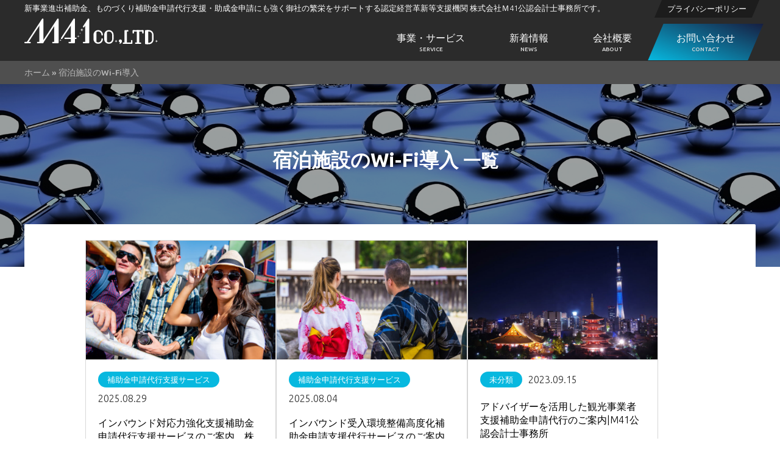

--- FILE ---
content_type: text/html; charset=UTF-8
request_url: https://m41.jp/tag/%E5%AE%BF%E6%B3%8A%E6%96%BD%E8%A8%AD%E3%81%AEwi-fi%E5%B0%8E%E5%85%A5/
body_size: 13635
content:
<!DOCTYPE HTML><html lang="ja" xmlns:og="http://ogp.me/ns#" xmlns:fb="http://www.facebook.com/2008/fbml"><head><meta charset="UTF-8"><link href="https://m41.jp/wp-content/cache/autoptimize/autoptimize_single_4bc5713fdc91caa63a83b887973e640e.php?29500555" rel="stylesheet" media="all" /><link rel="shortcut icon" type="image/x-icon" href="https://m41.jp/wp-content/themes/m41_2022/favicon.png" /><link rel="icon" type="image/gif" href="https://m41.jp/wp-content/themes/m41_2022/favicon.gif" /><link rel="icon" type="image/png" href="https://m41.jp/wp-content/themes/m41_2022/favicon.png" /><link rel="apple-touch-icon" href="https://m41.jp/wp-content/themes/m41_2022/screenshot.png" /><link href="https://m41.jp/wp-content/cache/autoptimize/autoptimize_single_05fab313ecc02d1527fadcd45c18e23f.php" rel="stylesheet" media="all" /><meta name="viewport" content="width=device-width, initial-scale=1" /><meta name='robots' content='index, follow, max-image-preview:large, max-snippet:-1, max-video-preview:-1' /><style>img:is([sizes="auto" i], [sizes^="auto," i]) { contain-intrinsic-size: 3000px 1500px }</style><title>宿泊施設のWi-Fi導入 アーカイブ - 新事業進出補助金、省力化補助金、ものづくり補助金申請代行支援サービス認定経営革新等支援機関株式会社M41公認会計士事務所</title><link rel="canonical" href="https://m41.jp/tag/宿泊施設のwi-fi導入/" /><meta property="og:locale" content="ja_JP" /><meta property="og:type" content="article" /><meta property="og:title" content="宿泊施設のWi-Fi導入 アーカイブ - 新事業進出補助金、省力化補助金、ものづくり補助金申請代行支援サービス認定経営革新等支援機関株式会社M41公認会計士事務所" /><meta property="og:url" content="https://m41.jp/tag/宿泊施設のwi-fi導入/" /><meta property="og:site_name" content="新事業進出補助金、省力化補助金、ものづくり補助金申請代行支援サービス認定経営革新等支援機関株式会社M41公認会計士事務所" /><meta property="og:image" content="https://m41.jp/wp-content/uploads/2022/06/seR3.png" /><meta property="og:image:width" content="480" /><meta property="og:image:height" content="480" /><meta property="og:image:type" content="image/png" /><meta name="twitter:card" content="summary_large_image" /> <script type="application/ld+json" class="yoast-schema-graph">{"@context":"https://schema.org","@graph":[{"@type":"CollectionPage","@id":"https://m41.jp/tag/%e5%ae%bf%e6%b3%8a%e6%96%bd%e8%a8%ad%e3%81%aewi-fi%e5%b0%8e%e5%85%a5/","url":"https://m41.jp/tag/%e5%ae%bf%e6%b3%8a%e6%96%bd%e8%a8%ad%e3%81%aewi-fi%e5%b0%8e%e5%85%a5/","name":"宿泊施設のWi-Fi導入 アーカイブ - 新事業進出補助金、省力化補助金、ものづくり補助金申請代行支援サービス認定経営革新等支援機関株式会社M41公認会計士事務所","isPartOf":{"@id":"https://m41.jp/#website"},"primaryImageOfPage":{"@id":"https://m41.jp/tag/%e5%ae%bf%e6%b3%8a%e6%96%bd%e8%a8%ad%e3%81%aewi-fi%e5%b0%8e%e5%85%a5/#primaryimage"},"image":{"@id":"https://m41.jp/tag/%e5%ae%bf%e6%b3%8a%e6%96%bd%e8%a8%ad%e3%81%aewi-fi%e5%b0%8e%e5%85%a5/#primaryimage"},"thumbnailUrl":"https://m41.jp/wp-content/uploads/2023/04/38bfadb657f83bfbbb9d1ce9d967a1cd-scaled.jpeg","breadcrumb":{"@id":"https://m41.jp/tag/%e5%ae%bf%e6%b3%8a%e6%96%bd%e8%a8%ad%e3%81%aewi-fi%e5%b0%8e%e5%85%a5/#breadcrumb"},"inLanguage":"ja"},{"@type":"ImageObject","inLanguage":"ja","@id":"https://m41.jp/tag/%e5%ae%bf%e6%b3%8a%e6%96%bd%e8%a8%ad%e3%81%aewi-fi%e5%b0%8e%e5%85%a5/#primaryimage","url":"https://m41.jp/wp-content/uploads/2023/04/38bfadb657f83bfbbb9d1ce9d967a1cd-scaled.jpeg","contentUrl":"https://m41.jp/wp-content/uploads/2023/04/38bfadb657f83bfbbb9d1ce9d967a1cd-scaled.jpeg","width":2560,"height":1709,"caption":"Group of multiethnic tourist backpacker friends traveling in Bangkok Thailand on summer holidays"},{"@type":"BreadcrumbList","@id":"https://m41.jp/tag/%e5%ae%bf%e6%b3%8a%e6%96%bd%e8%a8%ad%e3%81%aewi-fi%e5%b0%8e%e5%85%a5/#breadcrumb","itemListElement":[{"@type":"ListItem","position":1,"name":"ホーム","item":"https://m41.jp/"},{"@type":"ListItem","position":2,"name":"宿泊施設のWi-Fi導入"}]},{"@type":"WebSite","@id":"https://m41.jp/#website","url":"https://m41.jp/","name":"新事業進出補助金、省力化補助金、ものづくり補助金申請代行支援サービス認定経営革新等支援機関株式会社M41公認会計士事務所","description":"新事業進出補助金、ものづくり補助金申請代行支援・助成金申請にも強く御社の繁栄をサポートする認定経営革新等支援機関 株式会社Ｍ41公認会計士事務所です。","publisher":{"@id":"https://m41.jp/#organization"},"potentialAction":[{"@type":"SearchAction","target":{"@type":"EntryPoint","urlTemplate":"https://m41.jp/?s={search_term_string}"},"query-input":{"@type":"PropertyValueSpecification","valueRequired":true,"valueName":"search_term_string"}}],"inLanguage":"ja"},{"@type":"Organization","@id":"https://m41.jp/#organization","name":"株式会社M41","url":"https://m41.jp/","logo":{"@type":"ImageObject","inLanguage":"ja","@id":"https://m41.jp/#/schema/logo/image/","url":"https://m41.jp/wp-content/uploads/2022/06/logo.png","contentUrl":"https://m41.jp/wp-content/uploads/2022/06/logo.png","width":500,"height":172,"caption":"株式会社M41"},"image":{"@id":"https://m41.jp/#/schema/logo/image/"}}]}</script> <link rel='dns-prefetch' href='//ajax.googleapis.com' /> <script type="text/javascript" id="wpp-js" src="https://m41.jp/wp-content/plugins/wordpress-popular-posts/assets/js/wpp.js?ver=7.3.3" data-sampling="0" data-sampling-rate="100" data-api-url="https://m41.jp/wp-json/wordpress-popular-posts" data-post-id="0" data-token="0750b0aee7" data-lang="0" data-debug="0"></script> <script defer src="[data-uri]"></script> <style id='wp-emoji-styles-inline-css' type='text/css'>img.wp-smiley, img.emoji {
		display: inline !important;
		border: none !important;
		box-shadow: none !important;
		height: 1em !important;
		width: 1em !important;
		margin: 0 0.07em !important;
		vertical-align: -0.1em !important;
		background: none !important;
		padding: 0 !important;
	}</style><link rel='stylesheet' id='wp-block-library-css' href='https://m41.jp/wp-includes/css/dist/block-library/style.min.css?ver=6.8.3' type='text/css' media='all' /><style id='wp-block-library-inline-css' type='text/css'>/* VK Color Palettes */</style><style id='classic-theme-styles-inline-css' type='text/css'>/*! This file is auto-generated */
.wp-block-button__link{color:#fff;background-color:#32373c;border-radius:9999px;box-shadow:none;text-decoration:none;padding:calc(.667em + 2px) calc(1.333em + 2px);font-size:1.125em}.wp-block-file__button{background:#32373c;color:#fff;text-decoration:none}</style><style id='pdfemb-pdf-embedder-viewer-style-inline-css' type='text/css'>.wp-block-pdfemb-pdf-embedder-viewer{max-width:none}</style><link rel='stylesheet' id='vk-components-style-css' href='https://m41.jp/wp-content/cache/autoptimize/autoptimize_single_dbebd830bacfecf4f013f8ce145cf822.php?ver=1.6.5' type='text/css' media='all' /><style id='global-styles-inline-css' type='text/css'>:root{--wp--preset--aspect-ratio--square: 1;--wp--preset--aspect-ratio--4-3: 4/3;--wp--preset--aspect-ratio--3-4: 3/4;--wp--preset--aspect-ratio--3-2: 3/2;--wp--preset--aspect-ratio--2-3: 2/3;--wp--preset--aspect-ratio--16-9: 16/9;--wp--preset--aspect-ratio--9-16: 9/16;--wp--preset--color--black: #000000;--wp--preset--color--cyan-bluish-gray: #abb8c3;--wp--preset--color--white: #ffffff;--wp--preset--color--pale-pink: #f78da7;--wp--preset--color--vivid-red: #cf2e2e;--wp--preset--color--luminous-vivid-orange: #ff6900;--wp--preset--color--luminous-vivid-amber: #fcb900;--wp--preset--color--light-green-cyan: #7bdcb5;--wp--preset--color--vivid-green-cyan: #00d084;--wp--preset--color--pale-cyan-blue: #8ed1fc;--wp--preset--color--vivid-cyan-blue: #0693e3;--wp--preset--color--vivid-purple: #9b51e0;--wp--preset--gradient--vivid-cyan-blue-to-vivid-purple: linear-gradient(135deg,rgba(6,147,227,1) 0%,rgb(155,81,224) 100%);--wp--preset--gradient--light-green-cyan-to-vivid-green-cyan: linear-gradient(135deg,rgb(122,220,180) 0%,rgb(0,208,130) 100%);--wp--preset--gradient--luminous-vivid-amber-to-luminous-vivid-orange: linear-gradient(135deg,rgba(252,185,0,1) 0%,rgba(255,105,0,1) 100%);--wp--preset--gradient--luminous-vivid-orange-to-vivid-red: linear-gradient(135deg,rgba(255,105,0,1) 0%,rgb(207,46,46) 100%);--wp--preset--gradient--very-light-gray-to-cyan-bluish-gray: linear-gradient(135deg,rgb(238,238,238) 0%,rgb(169,184,195) 100%);--wp--preset--gradient--cool-to-warm-spectrum: linear-gradient(135deg,rgb(74,234,220) 0%,rgb(151,120,209) 20%,rgb(207,42,186) 40%,rgb(238,44,130) 60%,rgb(251,105,98) 80%,rgb(254,248,76) 100%);--wp--preset--gradient--blush-light-purple: linear-gradient(135deg,rgb(255,206,236) 0%,rgb(152,150,240) 100%);--wp--preset--gradient--blush-bordeaux: linear-gradient(135deg,rgb(254,205,165) 0%,rgb(254,45,45) 50%,rgb(107,0,62) 100%);--wp--preset--gradient--luminous-dusk: linear-gradient(135deg,rgb(255,203,112) 0%,rgb(199,81,192) 50%,rgb(65,88,208) 100%);--wp--preset--gradient--pale-ocean: linear-gradient(135deg,rgb(255,245,203) 0%,rgb(182,227,212) 50%,rgb(51,167,181) 100%);--wp--preset--gradient--electric-grass: linear-gradient(135deg,rgb(202,248,128) 0%,rgb(113,206,126) 100%);--wp--preset--gradient--midnight: linear-gradient(135deg,rgb(2,3,129) 0%,rgb(40,116,252) 100%);--wp--preset--font-size--small: 13px;--wp--preset--font-size--medium: 20px;--wp--preset--font-size--large: 36px;--wp--preset--font-size--x-large: 42px;--wp--preset--spacing--20: 0.44rem;--wp--preset--spacing--30: 0.67rem;--wp--preset--spacing--40: 1rem;--wp--preset--spacing--50: 1.5rem;--wp--preset--spacing--60: 2.25rem;--wp--preset--spacing--70: 3.38rem;--wp--preset--spacing--80: 5.06rem;--wp--preset--shadow--natural: 6px 6px 9px rgba(0, 0, 0, 0.2);--wp--preset--shadow--deep: 12px 12px 50px rgba(0, 0, 0, 0.4);--wp--preset--shadow--sharp: 6px 6px 0px rgba(0, 0, 0, 0.2);--wp--preset--shadow--outlined: 6px 6px 0px -3px rgba(255, 255, 255, 1), 6px 6px rgba(0, 0, 0, 1);--wp--preset--shadow--crisp: 6px 6px 0px rgba(0, 0, 0, 1);}:where(.is-layout-flex){gap: 0.5em;}:where(.is-layout-grid){gap: 0.5em;}body .is-layout-flex{display: flex;}.is-layout-flex{flex-wrap: wrap;align-items: center;}.is-layout-flex > :is(*, div){margin: 0;}body .is-layout-grid{display: grid;}.is-layout-grid > :is(*, div){margin: 0;}:where(.wp-block-columns.is-layout-flex){gap: 2em;}:where(.wp-block-columns.is-layout-grid){gap: 2em;}:where(.wp-block-post-template.is-layout-flex){gap: 1.25em;}:where(.wp-block-post-template.is-layout-grid){gap: 1.25em;}.has-black-color{color: var(--wp--preset--color--black) !important;}.has-cyan-bluish-gray-color{color: var(--wp--preset--color--cyan-bluish-gray) !important;}.has-white-color{color: var(--wp--preset--color--white) !important;}.has-pale-pink-color{color: var(--wp--preset--color--pale-pink) !important;}.has-vivid-red-color{color: var(--wp--preset--color--vivid-red) !important;}.has-luminous-vivid-orange-color{color: var(--wp--preset--color--luminous-vivid-orange) !important;}.has-luminous-vivid-amber-color{color: var(--wp--preset--color--luminous-vivid-amber) !important;}.has-light-green-cyan-color{color: var(--wp--preset--color--light-green-cyan) !important;}.has-vivid-green-cyan-color{color: var(--wp--preset--color--vivid-green-cyan) !important;}.has-pale-cyan-blue-color{color: var(--wp--preset--color--pale-cyan-blue) !important;}.has-vivid-cyan-blue-color{color: var(--wp--preset--color--vivid-cyan-blue) !important;}.has-vivid-purple-color{color: var(--wp--preset--color--vivid-purple) !important;}.has-black-background-color{background-color: var(--wp--preset--color--black) !important;}.has-cyan-bluish-gray-background-color{background-color: var(--wp--preset--color--cyan-bluish-gray) !important;}.has-white-background-color{background-color: var(--wp--preset--color--white) !important;}.has-pale-pink-background-color{background-color: var(--wp--preset--color--pale-pink) !important;}.has-vivid-red-background-color{background-color: var(--wp--preset--color--vivid-red) !important;}.has-luminous-vivid-orange-background-color{background-color: var(--wp--preset--color--luminous-vivid-orange) !important;}.has-luminous-vivid-amber-background-color{background-color: var(--wp--preset--color--luminous-vivid-amber) !important;}.has-light-green-cyan-background-color{background-color: var(--wp--preset--color--light-green-cyan) !important;}.has-vivid-green-cyan-background-color{background-color: var(--wp--preset--color--vivid-green-cyan) !important;}.has-pale-cyan-blue-background-color{background-color: var(--wp--preset--color--pale-cyan-blue) !important;}.has-vivid-cyan-blue-background-color{background-color: var(--wp--preset--color--vivid-cyan-blue) !important;}.has-vivid-purple-background-color{background-color: var(--wp--preset--color--vivid-purple) !important;}.has-black-border-color{border-color: var(--wp--preset--color--black) !important;}.has-cyan-bluish-gray-border-color{border-color: var(--wp--preset--color--cyan-bluish-gray) !important;}.has-white-border-color{border-color: var(--wp--preset--color--white) !important;}.has-pale-pink-border-color{border-color: var(--wp--preset--color--pale-pink) !important;}.has-vivid-red-border-color{border-color: var(--wp--preset--color--vivid-red) !important;}.has-luminous-vivid-orange-border-color{border-color: var(--wp--preset--color--luminous-vivid-orange) !important;}.has-luminous-vivid-amber-border-color{border-color: var(--wp--preset--color--luminous-vivid-amber) !important;}.has-light-green-cyan-border-color{border-color: var(--wp--preset--color--light-green-cyan) !important;}.has-vivid-green-cyan-border-color{border-color: var(--wp--preset--color--vivid-green-cyan) !important;}.has-pale-cyan-blue-border-color{border-color: var(--wp--preset--color--pale-cyan-blue) !important;}.has-vivid-cyan-blue-border-color{border-color: var(--wp--preset--color--vivid-cyan-blue) !important;}.has-vivid-purple-border-color{border-color: var(--wp--preset--color--vivid-purple) !important;}.has-vivid-cyan-blue-to-vivid-purple-gradient-background{background: var(--wp--preset--gradient--vivid-cyan-blue-to-vivid-purple) !important;}.has-light-green-cyan-to-vivid-green-cyan-gradient-background{background: var(--wp--preset--gradient--light-green-cyan-to-vivid-green-cyan) !important;}.has-luminous-vivid-amber-to-luminous-vivid-orange-gradient-background{background: var(--wp--preset--gradient--luminous-vivid-amber-to-luminous-vivid-orange) !important;}.has-luminous-vivid-orange-to-vivid-red-gradient-background{background: var(--wp--preset--gradient--luminous-vivid-orange-to-vivid-red) !important;}.has-very-light-gray-to-cyan-bluish-gray-gradient-background{background: var(--wp--preset--gradient--very-light-gray-to-cyan-bluish-gray) !important;}.has-cool-to-warm-spectrum-gradient-background{background: var(--wp--preset--gradient--cool-to-warm-spectrum) !important;}.has-blush-light-purple-gradient-background{background: var(--wp--preset--gradient--blush-light-purple) !important;}.has-blush-bordeaux-gradient-background{background: var(--wp--preset--gradient--blush-bordeaux) !important;}.has-luminous-dusk-gradient-background{background: var(--wp--preset--gradient--luminous-dusk) !important;}.has-pale-ocean-gradient-background{background: var(--wp--preset--gradient--pale-ocean) !important;}.has-electric-grass-gradient-background{background: var(--wp--preset--gradient--electric-grass) !important;}.has-midnight-gradient-background{background: var(--wp--preset--gradient--midnight) !important;}.has-small-font-size{font-size: var(--wp--preset--font-size--small) !important;}.has-medium-font-size{font-size: var(--wp--preset--font-size--medium) !important;}.has-large-font-size{font-size: var(--wp--preset--font-size--large) !important;}.has-x-large-font-size{font-size: var(--wp--preset--font-size--x-large) !important;}
:where(.wp-block-post-template.is-layout-flex){gap: 1.25em;}:where(.wp-block-post-template.is-layout-grid){gap: 1.25em;}
:where(.wp-block-columns.is-layout-flex){gap: 2em;}:where(.wp-block-columns.is-layout-grid){gap: 2em;}
:root :where(.wp-block-pullquote){font-size: 1.5em;line-height: 1.6;}</style><link rel='stylesheet' id='contact-form-7-css' href='https://m41.jp/wp-content/cache/autoptimize/autoptimize_single_64ac31699f5326cb3c76122498b76f66.php?ver=6.1.2' type='text/css' media='all' /><link rel='stylesheet' id='wpsm_ac-font-awesome-front-css' href='https://m41.jp/wp-content/plugins/responsive-accordion-and-collapse/css/font-awesome/css/font-awesome.min.css?ver=6.8.3' type='text/css' media='all' /><link rel='stylesheet' id='wpsm_ac_bootstrap-front-css' href='https://m41.jp/wp-content/cache/autoptimize/autoptimize_single_9c41b5dd69719f48317cec4da593cead.php?ver=6.8.3' type='text/css' media='all' /><link rel='stylesheet' id='toc-screen-css' href='https://m41.jp/wp-content/plugins/table-of-contents-plus/screen.min.css?ver=2411.1' type='text/css' media='all' /><link rel='stylesheet' id='vk-swiper-style-css' href='https://m41.jp/wp-content/plugins/vk-blocks/vendor/vektor-inc/vk-swiper/src/assets/css/swiper-bundle.min.css?ver=11.0.2' type='text/css' media='all' /><link rel='stylesheet' id='vkblocks-bootstrap-css' href='https://m41.jp/wp-content/cache/autoptimize/autoptimize_single_9a70edf0c1f0c7f1ba29dea972a48531.php?ver=4.3.1' type='text/css' media='all' /><link rel='stylesheet' id='wordpress-popular-posts-css-css' href='https://m41.jp/wp-content/cache/autoptimize/autoptimize_single_c45f68fb3fc3a1b08f93a0827ea4b067.php?ver=7.3.3' type='text/css' media='all' /><link rel='stylesheet' id='vk-blocks-build-css-css' href='https://m41.jp/wp-content/cache/autoptimize/autoptimize_single_db75a9e49cda777e3b5ce75d388583ee.php?ver=1.112.0.1' type='text/css' media='all' /><style id='vk-blocks-build-css-inline-css' type='text/css'>:root {--vk_flow-arrow: url(https://m41.jp/wp-content/plugins/vk-blocks/inc/vk-blocks/images/arrow_bottom.svg);--vk_image-mask-circle: url(https://m41.jp/wp-content/plugins/vk-blocks/inc/vk-blocks/images/circle.svg);--vk_image-mask-wave01: url(https://m41.jp/wp-content/plugins/vk-blocks/inc/vk-blocks/images/wave01.svg);--vk_image-mask-wave02: url(https://m41.jp/wp-content/plugins/vk-blocks/inc/vk-blocks/images/wave02.svg);--vk_image-mask-wave03: url(https://m41.jp/wp-content/plugins/vk-blocks/inc/vk-blocks/images/wave03.svg);--vk_image-mask-wave04: url(https://m41.jp/wp-content/plugins/vk-blocks/inc/vk-blocks/images/wave04.svg);}
:root { --vk-size-text: 16px; /* --vk-color-primary is deprecated. */ --vk-color-primary:#337ab7; }

	:root {

		--vk-balloon-border-width:1px;

		--vk-balloon-speech-offset:-12px;
	}</style><link rel='stylesheet' id='vk-font-awesome-css' href='https://m41.jp/wp-content/plugins/vk-blocks/vendor/vektor-inc/font-awesome-versions/src/versions/6/css/all.min.css?ver=6.6.0' type='text/css' media='all' /><link rel='stylesheet' id='jquery-lazyloadxt-spinner-css-css' href='https://m41.jp/wp-content/cache/autoptimize/autoptimize_single_d4a56d3242663a4b372dc090375e8136.php?ver=6.8.3' type='text/css' media='all' /> <script type="text/javascript" src="//ajax.googleapis.com/ajax/libs/jquery/3.5.1/jquery.min.js?ver=1.11.0" id="jquery-js"></script> <script defer type="text/javascript" src="//ajax.googleapis.com/ajax/libs/jqueryui/1.10.3/jquery-ui.min.js?ver=1.10.3" id="jquery ui-js"></script> <link rel="https://api.w.org/" href="https://m41.jp/wp-json/" /><link rel="alternate" title="JSON" type="application/json" href="https://m41.jp/wp-json/wp/v2/tags/943" /><link rel="EditURI" type="application/rsd+xml" title="RSD" href="https://m41.jp/xmlrpc.php?rsd" /> <script defer src="[data-uri]"></script> <style id="wpp-loading-animation-styles">@-webkit-keyframes bgslide{from{background-position-x:0}to{background-position-x:-200%}}@keyframes bgslide{from{background-position-x:0}to{background-position-x:-200%}}.wpp-widget-block-placeholder,.wpp-shortcode-placeholder{margin:0 auto;width:60px;height:3px;background:#dd3737;background:linear-gradient(90deg,#dd3737 0%,#571313 10%,#dd3737 100%);background-size:200% auto;border-radius:3px;-webkit-animation:bgslide 1s infinite linear;animation:bgslide 1s infinite linear}</style><link rel="icon" href="https://m41.jp/wp-content/uploads/2023/10/cropped-fde6f5d6497a82f81a570f343fb5006f-1-32x32.png" sizes="32x32" /><link rel="icon" href="https://m41.jp/wp-content/uploads/2023/10/cropped-fde6f5d6497a82f81a570f343fb5006f-1-192x192.png" sizes="192x192" /><link rel="apple-touch-icon" href="https://m41.jp/wp-content/uploads/2023/10/cropped-fde6f5d6497a82f81a570f343fb5006f-1-180x180.png" /><meta name="msapplication-TileImage" content="https://m41.jp/wp-content/uploads/2023/10/cropped-fde6f5d6497a82f81a570f343fb5006f-1-270x270.png" /><meta name="thumbnail" content="https://m41.jp/wp-content/uploads/2022/06/seR3.png" /> <script>(function(i,s,o,g,r,a,m){i["GoogleAnalyticsObject"]=r;i[r]=i[r]||function(){(i[r].q=i[r].q||[]).push(arguments)},i[r].l=1*new Date();a=s.createElement(o),m=s.getElementsByTagName(o)[0];a.async=1;a.src=g;m.parentNode.insertBefore(a,m)})(window,document,"script","//www.google-analytics.com/analytics.js","ga");ga("create", "UA-56972983-1", "auto");ga("send", "pageview");ga("create","UA-68313938-3","auto",{"name":"newTracker"});ga("newTracker.send","pageview");</script><link rel="alternate" type="application/atom+xml" title="新事業進出補助金、省力化補助金、ものづくり補助金申請代行支援サービス認定経営革新等支援機関株式会社M41公認会計士事務所 Atom Feed" href="https://m41.jp/feed/atom/" /><link rel="alternate" type="application/rss+xml" title="新事業進出補助金、省力化補助金、ものづくり補助金申請代行支援サービス認定経営革新等支援機関株式会社M41公認会計士事務所 RSS Feed" href="https://m41.jp/feed/" /><link rel="pingback" href="https://m41.jp/xmlrpc.php" /><link rel="meta" href="https://m41.jp/feed/rdf/" /><meta name="theme-color" content="#ffffff">  <script defer src="[data-uri]"></script> 
 <script defer src="https://www.googletagmanager.com/gtag/js?id=G-350R6TJG9P"></script> <script defer src="[data-uri]"></script> </head><body class="archive tag tag-wi-fi tag-943 wp-theme-m41_2022 p-other metaslider-plugin fa_v6_css vk-blocks"> <noscript><iframe src="https://www.googletagmanager.com/ns.html?id=GTM-MWTFKDZW"
height="0" width="0" style="display:none;visibility:hidden"></iframe></noscript><header><div id="header"><div class="wrap rela"><h1 id="site-description">新事業進出補助金、ものづくり補助金申請代行支援・助成金申請にも強く御社の繁栄をサポートする認定経営革新等支援機関 株式会社Ｍ41公認会計士事務所です。</h1><div id="site-logo"><a href="https://m41.jp"><img src="https://m41.jp/wp-content/themes/m41_2022/img/SVG/logo.svg" alt="新事業進出補助金、省力化補助金、ものづくり補助金申請代行支援サービス認定経営革新等支援機関株式会社M41公認会計士事務所" width="220" height="55"></a></div><nav><div id="nav"><ul id="menu-headernavigation" class=""><li id="menu-item-14212" class="menu-item menu-item-type-post_type menu-item-object-page menu-item-has-children menu-item-14212"><a href="https://m41.jp/information/">事業・サービス<span class="en">SERVICE</span></a><ul class="sub-menu"><li id="menu-item-14213" class="menu-item menu-item-type-post_type menu-item-object-post menu-item-14213"><a href="https://m41.jp/support/shinjigyoshinshutsuhojokin/">新事業進出補助金</a></li><li id="menu-item-14210" class="menu-item menu-item-type-post_type menu-item-object-post menu-item-14210"><a href="https://m41.jp/support/monohojo2025/">ものづくり補助金</a></li><li id="menu-item-14214" class="menu-item menu-item-type-post_type menu-item-object-post menu-item-14214"><a href="https://m41.jp/support/shoryokukahojokin-2/">省力化補助金一般型</a></li><li id="menu-item-14215" class="menu-item menu-item-type-post_type menu-item-object-post menu-item-14215"><a href="https://m41.jp/joseikin/gyoumukaizentokurei/">業務改善助成金</a></li><li id="menu-item-14211" class="menu-item menu-item-type-post_type menu-item-object-post menu-item-14211"><a href="https://m41.jp/support/service1/">小規模事業者持続化補助金</a></li></ul></li><li id="menu-item-14220" class="menu-item menu-item-type-post_type menu-item-object-page menu-item-14220"><a href="https://m41.jp/news/">新着情報<span class="en">NEWS</span></a></li><li id="menu-item-14221" class="menu-item menu-item-type-post_type menu-item-object-page menu-item-has-children menu-item-14221"><a href="https://m41.jp/company/">会社概要<span class="en">ABOUT</span></a><ul class="sub-menu"><li id="menu-item-14222" class="menu-item menu-item-type-post_type menu-item-object-page menu-item-14222"><a href="https://m41.jp/company/access/">アクセス</a></li></ul></li><li class="contact"><a href="https://m41.jp/contact"><span class="name">お問い合わせ</span><span class="en">CONTACT</span></a></li></ul></div></nav><ul id="menu-sub_nav" class="head_sub_nav"><li id="menu-item-9617" class="menu-item menu-item-type-post_type menu-item-object-page menu-item-9617"><a href="https://m41.jp/contact/privacy/">プライバシーポリシー</a></li></ul></div><div id="smart_btn" class="smart"><span class="a"></span><span class="b"></span><span class="c"></span></div></div></header><main><div id="main"><article><header><div id="pankuzu" class="page_pankuzu"><div class="wrap"><span><span><a href="https://m41.jp/">ホーム</a></span> » <span class="breadcrumb_last" aria-current="page">宿泊施設のWi-Fi導入</span></span></div></div><div id="page_header" class="wide_images page_cover_image" style="background-image:url(https://m41.jp/wp-content/uploads/2022/06/news_image.jpg)"><div class="wrap"><div class="title_box"><div class="meta"><h1 id="page_title">宿泊施設のWi-Fi導入 <span class="small">一覧</span></h1></div></div></div></div></header><div class="page_content"><div class="wrap850"><div class="archive_content"><ul class="ex_news_list"><li class="box"> <a class="image" href="https://m41.jp/support/inbound01/" title="インバウンド対応力強化支援補助金申請代行支援サービスのご案内　株式会社M41　認定支援機関　公認会計士事務所"> <img width="" height="" src="https://m41.jp/wp-content/uploads/2023/04/38bfadb657f83bfbbb9d1ce9d967a1cd-720x450.jpeg" data-lazy-type="image" class="wp-post-image lazy-loaded" alt=""></a><div class="ex_box"><ul class="meta"><li class="category"><a href="https://m41.jp/category/support/">補助金申請代行支援サービス</a></li><li class="date"><time class="entry-date updated" datetime="2025-08-29JST05:38:48+09:00">2025.08.29</time></li></ul><p class="title"><a href="https://m41.jp/support/inbound01/" title="インバウンド対応力強化支援補助金申請代行支援サービスのご案内　株式会社M41　認定支援機関　公認会計士事務所">インバウンド対応力強化支援補助金申請代行支援サービスのご案内　株式会社M41　認定支援機関　公認会計士事務所</a></p></div></li><li class="box"> <a class="image" href="https://m41.jp/support/inbound02/" title="インバウンド受入環境整備高度化補助金申請支援代行サービスのご案内株式会社M41　認定支援機関　公認会計士事務所"> <img width="" height="" src="https://m41.jp/wp-content/uploads/2025/08/44cb1d7a9060d23a63930650007b5a81-720x450.jpeg" data-lazy-type="image" class="wp-post-image lazy-loaded" alt=""></a><div class="ex_box"><ul class="meta"><li class="category"><a href="https://m41.jp/category/support/">補助金申請代行支援サービス</a></li><li class="date"><time class="entry-date updated" datetime="2025-08-04JST07:48:56+09:00">2025.08.04</time></li></ul><p class="title"><a href="https://m41.jp/support/inbound02/" title="インバウンド受入環境整備高度化補助金申請支援代行サービスのご案内株式会社M41　認定支援機関　公認会計士事務所">インバウンド受入環境整備高度化補助金申請支援代行サービスのご案内株式会社M41　認定支援機関　公認会計士事務所</a></p></div></li><li class="box"> <a class="image" href="https://m41.jp/%e6%9c%aa%e5%88%86%e9%a1%9e/kankoadvisorhojokin/" title="アドバイザーを活用した観光事業者支援補助金申請代行のご案内|M41公認会計士事務所"> <img width="" height="" src="https://m41.jp/wp-content/uploads/2023/09/d838d08ee45d4d4be295731333a8ec25-720x450.jpeg" data-lazy-type="image" class="wp-post-image lazy-loaded" alt=""></a><div class="ex_box"><ul class="meta"><li class="category"><a href="https://m41.jp/category/%e6%9c%aa%e5%88%86%e9%a1%9e/">未分類</a></li><li class="date"><time class="entry-date updated" datetime="2023-09-15JST18:15:28+09:00">2023.09.15</time></li></ul><p class="title"><a href="https://m41.jp/%e6%9c%aa%e5%88%86%e9%a1%9e/kankoadvisorhojokin/" title="アドバイザーを活用した観光事業者支援補助金申請代行のご案内|M41公認会計士事務所">アドバイザーを活用した観光事業者支援補助金申請代行のご案内|M41公認会計士事務所</a></p></div></li><li class="box"> <a class="image" href="https://m41.jp/%e6%9c%aa%e5%88%86%e9%a1%9e/barrier-freehojokin/" title="宿泊施設バリアフリー化支援補助金申請代行のご案内|M41公認会計士事務所"> <img width="" height="" src="https://m41.jp/wp-content/uploads/2023/09/0b1f37f072a43f1eec7524d1ec82f24f-720x450.jpeg" data-lazy-type="image" class="wp-post-image lazy-loaded" alt=""></a><div class="ex_box"><ul class="meta"><li class="category"><a href="https://m41.jp/category/%e6%9c%aa%e5%88%86%e9%a1%9e/">未分類</a></li><li class="date"><time class="entry-date updated" datetime="2023-09-15JST14:00:07+09:00">2023.09.15</time></li></ul><p class="title"><a href="https://m41.jp/%e6%9c%aa%e5%88%86%e9%a1%9e/barrier-freehojokin/" title="宿泊施設バリアフリー化支援補助金申請代行のご案内|M41公認会計士事務所">宿泊施設バリアフリー化支援補助金申請代行のご案内|M41公認会計士事務所</a></p></div></li><li class="box"> <a class="image" href="https://m41.jp/%e6%9c%aa%e5%88%86%e9%a1%9e/gaikokiujinwifi/" title="外国人旅行者受入に係る経営活力向上支援事業補助金申請代行のご案内|M41公認会計士事務所"> <img width="" height="" src="https://m41.jp/wp-content/uploads/2023/04/7cce085eb266767053e3a2056100292d-720x450.jpeg" data-lazy-type="image" class="wp-post-image lazy-loaded" alt=""></a><div class="ex_box"><ul class="meta"><li class="category"><a href="https://m41.jp/category/%e6%9c%aa%e5%88%86%e9%a1%9e/">未分類</a></li><li class="date"><time class="entry-date updated" datetime="2023-09-15JST13:33:49+09:00">2023.09.15</time></li></ul><p class="title"><a href="https://m41.jp/%e6%9c%aa%e5%88%86%e9%a1%9e/gaikokiujinwifi/" title="外国人旅行者受入に係る経営活力向上支援事業補助金申請代行のご案内|M41公認会計士事務所">外国人旅行者受入に係る経営活力向上支援事業補助金申請代行のご案内|M41公認会計士事務所</a></p></div></li><li class="box"> <a class="image" href="https://m41.jp/%e6%9c%aa%e5%88%86%e9%a1%9e/kankokadaikaiketsuhojokin/" title="観光業界における経営課題解決促進事業補助金申請代行のご案内|M41公認会計士事務所"> <img width="" height="" src="https://m41.jp/wp-content/uploads/2023/09/5880913abab73b1c3f67d915959bb535-720x450.jpeg" data-lazy-type="image" class="wp-post-image lazy-loaded" alt=""></a><div class="ex_box"><ul class="meta"><li class="category"><a href="https://m41.jp/category/%e6%9c%aa%e5%88%86%e9%a1%9e/">未分類</a></li><li class="date"><time class="entry-date updated" datetime="2023-09-15JST13:10:41+09:00">2023.09.15</time></li></ul><p class="title"><a href="https://m41.jp/%e6%9c%aa%e5%88%86%e9%a1%9e/kankokadaikaiketsuhojokin/" title="観光業界における経営課題解決促進事業補助金申請代行のご案内|M41公認会計士事務所">観光業界における経営課題解決促進事業補助金申請代行のご案内|M41公認会計士事務所</a></p></div></li></ul><div class="pagelink"></div><div class="clear"></div></div></div></div></article><div id="footer_image" class="animation_element animated"><div class="wide_image"><div class="caption"><h3 class="title rich_font">お問い合わせ</h3><div class="desc"><p>CONTACT</p></div> <a class="button" href="https://m41.jp/contact/">お問い合わせはこちら</a></div></div></div></div></main><footer><div id="footer"><div class="wrap"><div class="flex"><div class="left"> <address><p class="footer_logo"><a href="https://m41.jp"><img src="https://m41.jp/wp-content/themes/m41_2022/img/SVG/logo.svg" alt="新事業進出補助金、省力化補助金、ものづくり補助金申請代行支援サービス認定経営革新等支援機関株式会社M41公認会計士事務所"></a></p><p class="company_name">株式会社M41</p><p class="addr">〒107-0052 <br> 東京都港区赤坂2-5-8 SPACES赤坂<br></p><dl><dt>無料相談</dt><dd>平日土祝：9:00～16:00</dd><dt>定休日</dt><dd>日曜日</dd><dt>メール受付</dt><dd>24時間受付中</dd></dl></address></div><div class="right"><div class="footer_nav"><ul id="menu-footer_nav1" class="fnav"><li id="menu-item-9649" class="menu-item menu-item-type-post_type menu-item-object-page menu-item-9649"><a href="https://m41.jp/information/">事業・サービス</a></li><li id="menu-item-14205" class="menu-item menu-item-type-post_type menu-item-object-page menu-item-14205"><a href="https://m41.jp/information/monozukuri2024/">ものづくり補助金</a></li><li id="menu-item-14208" class="menu-item menu-item-type-post_type menu-item-object-post menu-item-14208"><a href="https://m41.jp/support/shinjigyoshinshutsuhojokin/">新事業進出補助金</a></li><li id="menu-item-14209" class="menu-item menu-item-type-post_type menu-item-object-post menu-item-14209"><a href="https://m41.jp/support/shoryokukahojokin-2/">中小企業省力化補助金一般型</a></li><li id="menu-item-14207" class="menu-item menu-item-type-post_type menu-item-object-post menu-item-14207"><a href="https://m41.jp/support/service1/">小規模事業者持続化補助金</a></li><li id="menu-item-9647" class="menu-item menu-item-type-post_type menu-item-object-page menu-item-9647"><a href="https://m41.jp/company/">会社概要</a></li><li id="menu-item-13189" class="menu-item menu-item-type-post_type menu-item-object-post menu-item-13189"><a href="https://m41.jp/%e6%9c%aa%e5%88%86%e9%a1%9e/ourstrength/">M41弊社の強み</a></li><li id="menu-item-9648" class="menu-item menu-item-type-post_type menu-item-object-page menu-item-9648"><a href="https://m41.jp/company/access/">アクセス</a></li><li id="menu-item-9650" class="menu-item menu-item-type-post_type menu-item-object-page menu-item-9650"><a href="https://m41.jp/contact/privacy/">プライバシーポリシー</a></li></ul><div class="fnav"><ul><li class="page_item page-item-12183"><a href="https://m41.jp/blogs/">Articles</a></li><li class="page_item page-item-11437"><a href="https://m41.jp/strategy/">弊社の強み</a></li><li class="page_item page-item-999"><a href="https://m41.jp/">TOP</a></li><li class="page_item page-item-1530 page_item_has_children"><a href="https://m41.jp/information/">事業・サービス</a><ul class='children'><li class="page_item page-item-12413"><a href="https://m41.jp/information/monozukuri2024/">ものづくり補助金申請サポート代行サービス、採択率８０％以上、成功報酬８％_M41公認会計士事務所</a></li><li class="page_item page-item-12410"><a href="https://m41.jp/information/saikouchiku/">新事業進出補助金申請代行支援サービス　新事業の大チャンス！</a></li></ul></li><li class="page_item page-item-1871 page_item_has_children"><a href="https://m41.jp/company/">会社概要</a><ul class='children'><li class="page_item page-item-4411"><a href="https://m41.jp/company/access/">アクセス</a></li></ul></li><li class="page_item page-item-4409"><a href="https://m41.jp/news/">新着情報一覧</a></li><li class="page_item page-item-538 page_item_has_children"><a href="https://m41.jp/contact/">お問い合わせ</a><ul class='children'><li class="page_item page-item-540"><a href="https://m41.jp/contact/privacy/">プライバシーポリシー</a></li></ul></li></ul></div></div></div></div></div><p class="copyright"><small>Copyright ©2026 株式会社M41 All Rights Reserved.</small></p></div></footer><p id="pagetop"><a href="#"></a></p> <script defer src="https://m41.jp/wp-content/cache/autoptimize/autoptimize_single_c3058602a9c7e2711ec23cca94ebb456.php"></script> <script defer src="https://m41.jp/wp-content/themes/m41_2022/js/jquery.bxslider.min.js"></script> <script defer src="https://cdn.jsdelivr.net/npm/@fancyapps/ui@4.0/dist/fancybox.umd.js"></script> <link rel="stylesheet" href="https://cdn.jsdelivr.net/npm/@fancyapps/ui/dist/fancybox.css"/> <script type="speculationrules">{"prefetch":[{"source":"document","where":{"and":[{"href_matches":"\/*"},{"not":{"href_matches":["\/wp-*.php","\/wp-admin\/*","\/wp-content\/uploads\/*","\/wp-content\/*","\/wp-content\/plugins\/*","\/wp-content\/themes\/m41_2022\/*","\/*\\?(.+)"]}},{"not":{"selector_matches":"a[rel~=\"nofollow\"]"}},{"not":{"selector_matches":".no-prefetch, .no-prefetch a"}}]},"eagerness":"conservative"}]}</script> <script type="text/javascript" src="https://m41.jp/wp-includes/js/dist/hooks.min.js?ver=4d63a3d491d11ffd8ac6" id="wp-hooks-js"></script> <script type="text/javascript" src="https://m41.jp/wp-includes/js/dist/i18n.min.js?ver=5e580eb46a90c2b997e6" id="wp-i18n-js"></script> <script defer id="wp-i18n-js-after" src="[data-uri]"></script> <script defer type="text/javascript" src="https://m41.jp/wp-content/cache/autoptimize/autoptimize_single_96e7dc3f0e8559e4a3f3ca40b17ab9c3.php?ver=6.1.2" id="swv-js"></script> <script defer id="contact-form-7-js-translations" src="[data-uri]"></script> <script defer id="contact-form-7-js-before" src="[data-uri]"></script> <script defer type="text/javascript" src="https://m41.jp/wp-content/cache/autoptimize/autoptimize_single_2912c657d0592cc532dff73d0d2ce7bb.php?ver=6.1.2" id="contact-form-7-js"></script> <script defer type="text/javascript" src="https://m41.jp/wp-content/cache/autoptimize/autoptimize_single_8287c1c4b7ddc3f161569276f0457557.php?ver=6.8.3" id="call_ac-custom-js-front-js"></script> <script defer type="text/javascript" src="https://m41.jp/wp-content/cache/autoptimize/autoptimize_single_b6a50004c24a8ff4ef5e8b4b1d91e56b.php?ver=6.8.3" id="call_ac-js-front-js"></script> <script defer id="toc-front-js-extra" src="[data-uri]"></script> <script defer type="text/javascript" src="https://m41.jp/wp-content/plugins/table-of-contents-plus/front.min.js?ver=2411.1" id="toc-front-js"></script> <script defer type="text/javascript" src="https://m41.jp/wp-content/plugins/vk-blocks/vendor/vektor-inc/vk-swiper/src/assets/js/swiper-bundle.min.js?ver=11.0.2" id="vk-swiper-script-js"></script> <script defer type="text/javascript" src="https://m41.jp/wp-content/plugins/vk-blocks/build/vk-slider.min.js?ver=1.112.0.1" id="vk-blocks-slider-js"></script> <script defer id="jquery-lazyloadxt-js-extra" src="[data-uri]"></script> <script defer type="text/javascript" src="//m41.jp/wp-content/plugins/a3-lazy-load/assets/js/jquery.lazyloadxt.extra.min.js?ver=2.7.5" id="jquery-lazyloadxt-js"></script> <script defer type="text/javascript" src="//m41.jp/wp-content/plugins/a3-lazy-load/assets/js/jquery.lazyloadxt.srcset.min.js?ver=2.7.5" id="jquery-lazyloadxt-srcset-js"></script> <script defer id="jquery-lazyloadxt-extend-js-extra" src="[data-uri]"></script> <script defer type="text/javascript" src="https://m41.jp/wp-content/cache/autoptimize/autoptimize_single_624ebb44eb0fd0fd92d0a0433823c630.php?ver=2.7.5" id="jquery-lazyloadxt-extend-js"></script> </body></html>
<!-- Dynamic page generated in 0.122 seconds. -->
<!-- Cached page generated by WP-Super-Cache on 2026-02-02 20:55:07 -->

<!-- super cache -->

--- FILE ---
content_type: text/css; charset=utf-8
request_url: https://m41.jp/wp-content/cache/autoptimize/autoptimize_single_4bc5713fdc91caa63a83b887973e640e.php?29500555
body_size: 10405
content:
@charset "utf-8";@import url('https://fonts.googleapis.com/css2?family=Ubuntu:ital,wght@0,300;0,400;0,500;0,700;1,300;1,400;1,500;1,700&display=swap');*{margin:0;padding:0}html,body,div,span,applet,object,iframe,h1,h2,h3,h4,h5,h6,p,blockquote,pre,a,abbr,acronym,address,big,cite,code,del,dfn,em,img,ins,kbd,q,s,samp,small,strike,strong,sub,sup,tt,var,b,u,i,center,dl,dt,dd,ol,ul,li,fieldset,form,label,legend,table,caption,tbody,tfoot,thead,tr,th,td,article,aside,canvas,details,embed,figure,figcaption,footer,header,hgroup,menu,nav,output,ruby,section,summary,time,mark,audio,video{margin:0;padding:0;border:0}article,aside,details,figcaption,figure,footer,header,hgroup,menu,nav,section{display:block;margin:0;padding:0}a:link{color:#0038ef}a:visited{color:#0725b4}a:hover{color:#1690ff}a:active{color:#700}img{vertical-align:bottom}ul,ol{list-style-type:none;padding:0;text-indent:0;margin:0}a img{text-decoration:none;border:none;webkit-transition:.3s ease-in-out;-moz-transition:.3s ease-in-out;-o-transition:.3s ease-in-out;transition:.3s ease-in-out}a img:hover{opacity:.8}.img_mid{vertical-align:middle}address{font-style:normal}table{font-size:100%;border-collapse:collapse;border-spacing:0}.none{display:none}.clear{clear:both}.no_clear{clear:none !important}.clearfix{display:block;height:0;font-size:0;clear:both;visibility:hidden}caption,th,td{font-weight:500;text-align:left}.flex{display:flex;flex-wrap:wrap}.smart{display:none}input[type=submit]{-webkit-appearance:none}.flol{float:left}.flor{float:right}.txr{text-align:right}.txl{text-align:left}.txc{text-align:center}.nomar{margin:0 !important}.bold{font-weight:700}.large{font-size:1.1em}.llarge{font-size:1.2em}.xlarge{font-size:1.3em}.xxlarge{font-size:1.4em}.xxxlarge{font-size:1.7em}.small{font-size:.9em}.ssmall{font-size:.8em}.xsmall{font-size:.7em}.xxsmall{font-size:.6em}.rela{position:relative}.underline{text-decoration:underline}.hidden{overflow:hidden}.fs08{font-size:.8em}.fs09{font-size:.9em}.fs10{font-size:1em}.fs11{font-size:1.1em}.fs12{font-size:1.2em}.fs13{font-size:1.3em}h1,h2,h3,h4,h5,h6{clear:both}.marker-blue{background:linear-gradient(transparent 50%,#cae9f6 40%)}.marker-yellow{background:linear-gradient(transparent 50%,#f8fdc3 40%)}.marker-red{background:linear-gradient(transparent 50%,#ffe4e4 40%)}.marker-greem{background:linear-gradient(transparent 50%,#d6ffcc 40%)}span.mv{position:relative}span.mv span{position:absolute;top:-95px}body{font-size:16px;line-height:1.4em;font-family:"Ubuntu","游ゴシック体","Yu Gothic","ヒラギノ角ゴ Pro W3","Hiragino Kaku Gothic Pro","メイリオ",Meiryo,Osaka,"ＭＳ Ｐゴシック","MS PGothic",sans-serif;color:#2a2a2a;font-weight:500}#header{position:fixed;z-index:100;top:0;left:0;width:100%;height:100px;background-color:#000000d4;color:#fff;transform:translate(0px,-100px);-moz-transition:.7s ease-in-out;-o-transition:.7s ease-in-out;-webkit-transition:.7s ease-in-out;transition:.7s ease-in-out}#header.down{transform:translate(0px,0px)}.admin-bar #header{top:32px}#header #site-description{font-size:13px;font-weight:300;padding:7px 0 0;line-height:1em}#site-logo{margin:4px 0 0}.head_sub_nav{position:absolute;right:0;top:0}#nav{position:absolute;right:0;bottom:0}#header .wrap{height:100%}.wrap{max-width:1200px;margin:0 auto;width:95%}.wrap850{max-width:1000px;margin:0 auto;width:95%}#main{padding-top:100px}.home #main{padding-top:0}.head_sub_nav li{position:relative;float:left;margin:0 0 0 5px}.head_sub_nav li a{display:block;color:#fff;z-index:2;position:relative;text-decoration:none;font-size:.81em;line-height:1em;padding:8px 15px;box-sizing:border-box;height:29px}.head_sub_nav li:before{content:"";background-color:#1c1c1c;width:100%;position:absolute;top:0;left:0;height:100%;z-index:1;transform:skewX(-23deg)}.head_sub_nav li{position:relative;float:left;margin:0 0 0 5px}.head_sub_nav li a{display:block;color:#fff;z-index:2;position:relative;text-decoration:none;font-size:.81em;line-height:1em;padding:8px 15px;box-sizing:border-box;height:29px}.head_sub_nav li:before{content:"";background-color:#1c1c1c;width:100%;position:absolute;top:0;left:0;height:100%;z-index:1;transform:skewX(-23deg)}.head_sub_nav li:hover:before{background-color:#505050}#nav li{float:left;position:relative;text-align:center;margin:0 0 0 5px}#nav li .sub-menu{visibility:hidden;opacity:0;position:absolute;top:95%;width:100%;background-color:#760b10;font-size:.85em;min-width:180px;box-sizing:border-box;-moz-transition:.3s ease-in-out;-o-transition:.3s ease-in-out;-webkit-transition:.3s ease-in-out;transition:.3s ease-in-out}#nav li .sub-menu .sub-menu{visibility:hidden;opacity:0;position:absolute;top:0;left:80%;box-shadow:0 0 5px #00000094}#nav li .sub-menu>.menu-item-has-children:hover .sub-menu{opacity:1;visibility:visible;top:0;left:95%}#nav li .sub-menu>.menu-item-has-children:hover .sub-menu .sub-menu{left:100%}#nav li .sub-menu li:before{display:none;content:none}#nav li:hover .sub-menu{opacity:1;visibility:visible;top:100%}#nav li:hover .sub-menu .sub-menu{opacity:0;visibility:hidden;top:0}#nav li .sub-menu a{text-align:left;padding:15px 20px}#nav li a{display:block;color:#fff;text-decoration:none;z-index:2;position:relative;padding:15px 34px;line-height:1em;font-size:.98em}#nav li .en{display:block;font-size:.6em;line-height:1em;margin-top:6px;color:#dadada}#nav li:before{content:"";width:100%;height:100%;position:absolute;left:0;top:-1px;background:0 0;z-index:1;transform:skewX(-23deg);-moz-transition:.3s ease-in-out;-o-transition:.3s ease-in-out;-webkit-transition:.3s ease-in-out;transition:.3s ease-in-out}#nav li.contact:before{background:#162d73;background:linear-gradient(17deg,#07b8df,#161e41)}#nav li:hover:before{background:#162d73;background:linear-gradient(17deg,#450909,#040009)}#nav li.contact:hover:before{background:#162d73;background:linear-gradient(17deg,#1b5cc0,#163377)}.rich_font{font-family:"Hiragino Sans","ヒラギノ角ゴ ProN","Hiragino Kaku Gothic ProN","游ゴシック",YuGothic,"メイリオ",Meiryo,sans-serif;font-weight:100}.top_rich{font-size:2.25em;margin:30px 0 40px;line-height:1.1em}a.more_link{position:absolute;top:0;right:0;background-color:#2b2b2b;color:#fff;text-decoration:none;padding:15px 20px;min-width:9em;text-align:center;display:block;font-size:.9em;line-height:1em}.ex_news_list{display:flex;flex-wrap:wrap;gap:30px}ul.ex_news_list li.box{width:calc(33.333% - 20px);box-sizing:border-box;border:1px solid #d7d7d7}ul.ex_news_list li.box .desc{font-size:.85em;line-height:1.6em;margin-top:10px;font-weight:300}.content_post .ex_news_list li.box{list-style:none;margin:0;padding:0}.content_post .ex_news_list li{list-style:none}ul.ex_news_list li img{max-width:100%;width:100%;height:auto;-moz-transition:.6s ease-in-out;-o-transition:.6s ease-in-out;-webkit-transition:.6s ease-in-out;transition:.6s ease-in-out;transform:scale(1)}ul.ex_news_list li:hover img{transform:scale(1.1);opacity:1}ul.ex_news_list li.box a{text-decoration:none;color:initial;font-weight:300;overflow:hidden;display:block}.ex_news_list li.category{background:#07b8df;color:#fff;border-radius:15px;padding:5px 15px;line-height:1em}.ex_box{padding:20px}.ex_box .meta{overflow:hidden}.ex_box .meta li{float:left;margin:0 10px 5px 0}ul.ex_news_list li.category a{color:#fff;font-size:.8em;display:block}.ex_box .meta li.date{position:relative;top:2px;font-weight:100}ul.ex_news_list li.box .title{margin:15px 0 0}ul.ex_news_list.m_blog li.box .title{margin-top:0}ul.ex_news_list li.box .title a{-moz-transition:.3s ease-in-out;-o-transition:.3s ease-in-out;-webkit-transition:.3s ease-in-out;transition:.3s ease-in-out}ul.ex_news_list li.box .title a:hover{color:#07b8df}.ex_news_line li a{color:initial;text-decoration:none;display:block;padding:15px 10px 15px 0}.ex_news_line li{display:flex;gap:30px;border-bottom:1px dotted #c6c6c6}.ex_news_line li:last-child{border-bottom:none}.ex_news_line li .date{padding:15px 0 15px 10px}.ex_news_line li:hover{background-color:#fafafa}.ex_news_line li .title{flex:1}.single_ex_body{display:flex;gap:40px;max-width:1200px;margin:0 auto;width:95%}.single_ex_body .content_post{padding-top:0}#single_ex_header img{max-width:100%;height:auto}#single_ex_header #page_title{font-size:2em;line-height:1.4em;margin-bottom:40px;font-weight:400}#single_ex_header .meta ul{display:flex;margin:20px 0;gap:20px}#single_ex_header .meta ul li{display:flex;align-items:center}#single_ex_header .meta ul li.meta_category a{background-color:#07b8df;color:#fff;padding:5px 15px;display:inline-block;border-radius:150px;font-size:.8em;text-decoration:none;position:relative;top:3px}.single_ex_body .single_ex_content{width:850px}.single_ex_body #sidebar{width:calc(100% - 890px)}.single .single_ex_body .wrap850{width:100%;padding-top:0}.asidebar .wp-block-heading{background-color:#000;color:#fff;font-weight:700;padding:15px 20px;margin-bottom:20px}.asidebar .wp-block-latest-posts li{display:flex;gap:20px;position:relative;margin:20px 0}.asidebar .wp-block-latest-posts li .wp-block-latest-posts__featured-image{margin:0;width:100px}.asidebar .wp-block-latest-posts li .wp-block-latest-posts__featured-image img{max-width:100% !important;height:auto}.asidebar .wp-block-latest-posts li .wp-block-latest-posts__post-title{width:calc(100% - 120px);margin-top:23px;color:initial;text-decoration:none;font-size:.9em}.asidebar .wp-block-latest-posts li time{position:absolute;left:120px;top:0}#page_link{display:flex;gap:30px;padding:10px 0}#page_link .thumb img{width:100px;height:auto}#page_link a{display:flex;gap:20px;color:initial;text-decoration:none}#page_link .page_next a{flex-direction:row-reverse}#page_link .page_link{width:50%}#page_link span.title{display:flex;align-items:center;width:calc(100% - 120px)}#page_link .page_next span.title{text-align:right}#page_link a:hover{text-decoration:underline;background-color:#f6f6f6}#page_link .thumb{overflow:hidden;width:100px}#page_link a:hover img{transform:scale(1.1);opacity:1}.wide_image{width:100%;height:440px;position:relative;text-align:center;background:url(https://m41.jp/wp-content/uploads/2023/10/footer_bg2.png) no-repeat center center;background-size:cover}.wide_image .caption{width:calc(100% * 1150 / 1280);max-width:1150px;margin:auto;text-align:center;padding:0 50px;position:absolute;top:50%;left:0;right:0;-moz-box-sizing:border-box;-webkit-box-sizing:border-box;-o-box-sizing:border-box;-ms-box-sizing:border-box;box-sizing:border-box;-webkit-transform:translate3d(0,-50%,0);transform:translate3d(0,-50%,0)}#footer_image .title{font-size:2.65em;text-shadow:0px 0px 0px #333;color:#fff;line-height:1.4;margin:0 0 15px}#footer_image .desc{text-shadow:0px 0px 0px #333;color:#fff}#footer_image .wide_image .button{font-size:16px;text-decoration:none;padding:0 45px;height:50px;line-height:50px;display:inline-block;margin:25px 0 0;border-radius:50px;min-width:230px;-moz-transition:.3s ease-in-out;-o-transition:.3s ease-in-out;-webkit-transition:.3s ease-in-out;transition:.3s ease-in-out;box-sizing:border-box;background-color:#fff;color:#333}#footer_image .button:hover{background-color:#333;color:#fff}#topimage{position:relative;height:900px}#topslide li{width:100%;height:900px;position:relative}#topslide li.scale .cover{-moz-transition:transform 20s linear;-o-transition:transform 20s linear;-webkit-transition:transform 20s linear;transition:transform 20s linear;transform:scale(1.3)}#topslide li .cover{position:absolute;left:0;top:0;width:100%;height:100%;background-position:center top;background-size:cover;transform:scale(1);-moz-transition:transform 1s linear 3s;-o-transition:transform 1s linear 3s;-webkit-transition:transform 1s linear 3s;transition:transform 1s linear 3s}#topimage #topslide_body{position:absolute;left:0;top:0;width:100%;height:100%;z-index:1}#topimage .wrap.rela{position:relative;z-index:2;height:100%;display:flex;align-items:center;justify-content:right}#topimage #toppickup{position:absolute;bottom:40px;left:0;opacity:0;-moz-transition:.3s ease-in-out;-o-transition:.3s ease-in-out;-webkit-transition:.3s ease-in-out;transition:.3s ease-in-out}#topimage #toppickup.active{opacity:1;bottom:50px}#topimage #toppickup ul{box-sizing:border-box;padding:0 15px}#topimage #toppickup ul li{box-sizing:border-box;padding:0 10px 15px;position:relative}#topimage #toppickup ul li img{max-width:100%;height:auto;box-shadow:0 5px 8px #00000070;position:relative;z-index:1}.topcatch{font-size:2.9em;text-shadow:0 2px 3px #fff,0 -1px 3px #fff;text-align:right;line-height:1.3em;padding-top:50px}.topcatch .en{display:block;font-size:.8em}#toppickup .bx-controls-direction a{position:absolute;top:33%;left:0;display:block;width:20px;height:44px;overflow:hidden;background-image:url(//m41.jp/wp-content/themes/m41_2022/img/SVG/right.svg);background-repeat:no-repeat;background-position:center;background-size:100% auto}#toppickup .bx-controls-direction a.bx-next{right:0;left:auto}#toppickup .bx-controls-direction a.bx-prev{transform:rotate(180deg)}#topimage #toppickup ul li .title{position:absolute;left:35px;bottom:30px;z-index:10;display:block}#topimage #toppickup ul li .title span{display:block;color:#fff;text-shadow:1px 0 3px #000}#topimage #toppickup ul li .title .name{font-weight:700;font-size:1.3em;margin-bottom:5px}#topimage #toppickup ul li .title .text{font-size:.95em}#topimage #toppickup ul li img:hover{opacity:1}#top_content1{margin:150px 0 120px}#top_content1 .wrap{display:flex;flex-wrap:wrap}.left_img{width:45%}.right_text{width:55%;box-sizing:border-box;padding-left:25px}.content_box{line-height:1.8em}.content_box p{margin-bottom:1em}.content_box h2{font-size:2em;margin-bottom:1em;font-weight:500;line-height:1.4em}#top_service h2{margin-bottom:30px}.picklist{display:flex;flex-wrap:wrap;margin-bottom:20px}.picklist li{width:24%;box-sizing:border-box;margin:0 .5% 20px;position:relative}.picklist li img{max-width:100%;width:100%;height:auto}.picklist li .title a{text-align:center;display:block;text-decoration:none;font-weight:700;color:initial}.picklist li dd{padding:10px 1em 0}.picklist li dt{position:relative;z-index:1;overflow:hidden}.picklist li dt:before{content:"";position:absolute;left:0;top:0;background-image:url(//m41.jp/wp-content/themes/m41_2022/img/SVG/sankaku.svg);background-position:left top;background-size:auto 100%;background-repeat:no-repeat;z-index:10;width:100%;height:100%}.picklist li .hv{display:block;position:absolute;left:0;top:0;width:100%;height:100%;z-index:10}.more{overflow:hidden}.more a{background-color:#1e44a8;color:#fff;display:block;text-decoration:none;float:right;padding:14px 34px;line-height:1.3em;border-radius:150px;-moz-transition:.3s ease-in-out;-o-transition:.3s ease-in-out;-webkit-transition:.3s ease-in-out;transition:.3s ease-in-out}.more a:hover{background-color:#002381}#top_pick_post{margin:100px 0}#top_pick_post .new{background-color:#ac2954;color:#fff;font-weight:500;display:inline-block;padding:7px 1.5em;transform:skewX(-30deg);font-size:1.2em;letter-spacing:1px}#top_pick_post .more a{float:none;display:inline-block;border-radius:0;padding-right:46px;background-image:url(//m41.jp/wp-content/themes/m41_2022/img/SVG/next.svg);background-position:calc(100% - 10px) center;background-repeat:no-repeat;background-size:20px auto;background-color:#ac2954}#top_pick_post .more a:hover{background-color:#720327}#top_pick_post .content_box h2{margin-top:15px}#top_pick_post h2 a{text-decoration:none;color:initial}#top_pick_post .content_left.content_box{width:50%}#top_pick_post .content_right{width:50%;box-sizing:border-box;padding-left:20px;text-align:right;overflow:hidden}#top_pick_post .content_right img{max-width:100%;height:auto;width:100%}#top_news .bx-viewport{overflow:visible !important}.top_news_list li dl{max-width:270px;margin:0 auto;padding:0 5px;display:block}#top_news{margin:100px 0 0;padding:50px 0 70px;background-color:#f4f4f4;overflow:hidden}#top_news h2{text-align:center;color:#1e44a8;font-size:2em;font-weight:600;margin:0 auto 50px auto;max-width:237px;position:relative}#top_news h2 .ja{display:block;font-size:.55em;font-weight:500;color:#2a2a2a;letter-spacing:5px;margin-top:10px}#top_news h2:after{content:"";position:absolute;top:-21px;width:25px;height:25px;background-image:url(//m41.jp/wp-content/themes/m41_2022/img/SVG/kira.svg);background-repeat:no-repeat;background-position:center;background-size:100% auto;display:block;right:-11px}.top_news_list li a{text-decoration:none;color:initial}.top_news_list li .title{margin:9px 0 15px;font-size:1em;line-height:1.4em;font-weight:600}.top_news_list li img{max-width:100%;height:auto}.top_news_list li dt{overflow:hidden;display:flex;max-height:160px;background-color:#fff;justify-content:center;align-items:center}#top_news .more{clear:both}#top_news .more a{color:#2a2a2a;background-color:transparent;border:dashed 2px #2a2a2a;border-radius:3px;margin:50px auto 0 auto;float:none;display:block;max-width:230px;text-align:center;box-sizing:border-box;padding:14px 0;font-weight:700;font-size:1.3em;-moz-transition:.3s ease-in-out;-o-transition:.3s ease-in-out;-webkit-transition:.3s ease-in-out;transition:.3s ease-in-out}#top_news .more a:hover{background-color:#3f3f3f;color:#fff;border-color:#fff}.top_news_list li .ex{line-height:1.6em;font-size:.8em}.top_news_list_cover{position:relative}#top_news .bx-controls .bx-controls-direction a{position:absolute;top:29%;left:-15px;width:60px;height:60px;background-image:url(//m41.jp/wp-content/themes/m41_2022/img/SVG/pager.svg);background-repeat:no-repeat;background-position:center;background-size:100% auto;display:block;text-indent:-9999px;overflow:hidden;opacity:.6;-moz-transition:.3s ease-in-out;-o-transition:.3s ease-in-out;-webkit-transition:.3s ease-in-out;transition:.3s ease-in-out}#top_news:hover .bx-controls .bx-controls-direction a{opacity:1}#top_news .bx-controls .bx-controls-direction a.bx-next{left:auto;right:-15px;transform:rotate(180deg)}#bottom_catch{background-image:url(//m41.jp/wp-content/themes/m41_2022/img/bottomimage.webp);height:400px;background-repeat:no-repeat;background-position:center;background-size:cover;color:#0a1b4a;box-sizing:border-box}#bottom_catch .wrap{display:flex;justify-content:right;align-items:center;height:100%}#bottom_catch h2 span{display:block}#bottom_catch h2{font-size:2.3em;line-height:1.4em;margin-top:3em}#bottom_catch h2 span:nth-child(2){padding-left:2em}#top_last{background-color:#1e44a8;padding:50px 0}#top_last .link{max-width:680px;margin:0 auto;background-color:#fff;font-weight:700;color:#1e44a8;text-align:center;padding:22px 0;font-size:1.1em;line-height:1.4em;box-shadow:5px 5px 0 #09205d}#footer{background-color:#212121;color:#fff;padding-top:50px}#footer .left{width:30%}#footer .right{width:70%;padding-top:70px}.footer_logo img{width:266px;height:auto}.footer_logo{margin-bottom:15px}#footer .company_name{font-weight:700;font-size:1.2em;line-height:1.6em;margin-bottom:1px}#footer .addr,#footer address dl{font-weight:200;font-size:.9em;margin-bottom:2px}#footer address dl{display:flex;flex-wrap:wrap}#footer address dl dt{width:90px;margin-bottom:3px}#footer address dl dd{width:calc(100% - 90px);margin-bottom:3px}.footer_nav{display:flex;flex-wrap:wrap}.footer_nav .fnav{width:33.3%;box-sizing:border-box;padding-right:30px;font-size:.85em}.footer_nav .fnav li a{display:block;position:relative;padding-left:20px}.footer_nav .fnav li a:after{content:"";position:absolute;left:0;top:9px;height:2px;background-color:#fff;width:9px}.footer_nav .fnav li{line-height:1.4em;margin-bottom:7px}#footer a{color:#fff;text-decoration:none}#pagetop{position:fixed;right:0;bottom:0;z-index:100}#pagetop a{background-image:url(//m41.jp/wp-content/themes/m41_2022/img/SVG/pagetop.svg);display:block;height:60px;width:60px;background-position:center;background-repeat:no-repeat;background-size:20% auto;background-color:#07b8df}.copyright small{display:block;text-align:center;font-size:13px;font-weight:400;padding:30px 0;margin-top:60px}.archive_list li dl{display:flex;flex-wrap:wrap}ul.archive_list dd{width:calc(100% - 250px);box-sizing:border-box;padding-left:20px}ul.archive_list dt{width:250px}ul.archive_list img{max-width:100%;height:auto}.archive_list li{margin-bottom:25px}.archive_list{padding:30px 0 10px}.archive_list li .archive_title{font-weight:700;font-size:1.2em;line-height:1.4em;margin-bottom:9px}.archive_list li .archive_title a{text-decoration:none;color:#1e44a8}.archive_list li .ex{font-size:.9em;line-height:1.6em}#top_formation{display:flex;flex-wrap:wrap}#top_formation .sv_box{width:31.333%;margin:0 1% 30px;padding-bottom:0;position:relative}#top_formation .sv_box h4 a{text-decoration:none;color:initial}#top_formation .sv_box h4{font-size:1rem;margin-bottom:5px;border:none;font-weight:400}#top_formation .sv_box .left{margin-bottom:5px;float:none}#top_formation .sv_box .right{float:none;margin-bottom:5px}#top_formation .sv_box .ex{font-size:.8em;line-height:1.4em;margin-bottom:0;max-height:5.6em;overflow:hidden}#top_formation .sv_box .more_detail{position:absolute;bottom:0;left:0;width:100%;margin-bottom:0;text-align:right}#top_formation .sv_box .more_detail a{display:inline-block;text-decoration:none;background-color:#1e44a8;color:#fff;text-align:center;font-size:.8em;line-height:1.2em;padding:6px 20px;border-radius:120px;-moz-transition:.3s ease-in-out;-o-transition:.3s ease-in-out;-webkit-transition:.3s ease-in-out;transition:.3s ease-in-out}#top_formation .sv_box .more_detail a:hover{background-color:#002381}#top_formation .sv_box .left{max-height:150px;overflow:hidden}#top_formation .sv_box .left img{width:100%;height:auto}.picklist li:hover img,.top_news_list li:hover img,#top_formation .sv_box:hover .left img{transform:scale(1.1)}.searchform,#searchform{clear:both;position:relative;padding-bottom:5px;padding-top:5px;margin:0 auto}#searchform label.screen-reader-text{display:none}.searchform input[type=text],#searchform input[type=text]{padding:10px 35px 6px 18px;border-radius:34px;border:#000 solid 1px;width:100%;font-size:18px;box-sizing:border-box;background-color:#fff}.searchform input[type=submit],#searchform input[type=submit]{padding:9px 14px;border-radius:150%;border:none;line-height:1em;font-size:1em;color:#fff;position:absolute;right:6px;top:11px;background-size:50% auto;background-image:url(//m41.jp/wp-content/themes/m41_2022/img/SVG/search.svg);background-repeat:no-repeat;width:28px;background-position:center;height:28px;text-indent:-999px;overflow:hidden;background-color:#5d5b5b;cursor:pointer;box-sizing:border-box}input[type=submit]{cursor:pointer}.wpcf7-form input,.wpcf7-form textarea{padding:9px 10px;border-radius:4px;margin-bottom:5px;border:1px solid #ddd;width:100%;font-size:18px;box-sizing:border-box;font-family:"ヒラギノ角ゴ Pro W3","Hiragino Kaku Gothic Pro","メイリオ",Meiryo,Osaka,"ＭＳ Ｐゴシック","MS PGothic",sans-serif}.wpcf7-form input[type=tel],.wpcf7-form input[type=email],.wpcf7-form input[type=text],.wpcf7-form textarea{font-size:18px}.wpcf7-form input[type=checkbox]{border-radius:4px;margin-left:10px}.wpcf7-form input[type=submit]{padding:15px 50px;background-color:#ff5d10;border:none;color:#fff;font-family:"ヒラギノ角ゴ Pro W3","Hiragino Kaku Gothic Pro","メイリオ",Meiryo,Osaka,"ＭＳ Ｐゴシック","MS PGothic",sans-serif}.wpcf7-form input[type=submit]{padding:12px 0;background-color:#149e09;border:none;color:#fff;font-family:"ヒラギノ角ゴ Pro W3","Hiragino Kaku Gothic Pro","メイリオ",Meiryo,Osaka,"ＭＳ Ｐゴシック","MS PGothic",sans-serif;margin:0 auto;display:block;width:90%;max-width:200px}.mw_wp_form input.in_back_btn{background-color:#666;padding:6px 0;max-width:100px}.wpcf7-form input[type=submit]:hover{box-shadow:none;-moz-box-shadow:none;-o-box-shadow:none;-webkit-box-shadow:none;color:#fff;background-color:#aaa}.hissu{color:#da4525;font-size:.8em;font-weight:700;margin-left:10px}.content_post .wpcf7 form div.wpcf7-response-output{border:none;background-color:#4bc555;font-size:1.2em;line-height:1.3em;padding:20px 10px;text-align:center;color:#fff;font-weight:700;border:1px solid #4bc555;border-radius:150px;padding:2em;line-height:1.3em}.content_post .wpcf7 form.sent div.wpcf7-response-output,.content_post div.wpcf7-mail-sent-ok{background-color:#4bc555;border:1px solid #4bc555}.content_post div.wpcf7-validation-errors,.content_post .wpcf7 form.invalid div.wpcf7-response-output{background-color:#e93134;border:1px solid #e93134}.content_post .basic_form dt{width:200px;float:left;clear:both;line-height:1.3em;padding:7px 5px}.content_post .basic_form dd{padding:7px 5px 7px 215px;float:none;line-height:1.3em;margin-left:0;margin-bottom:0;border-bottom:dotted 1px #c5c5c5}.content_post .basic_form{border-top:dotted 1px #c5c5c5;padding-top:6px;overflow:hidden}.content_post .basic_form label{display:inline-block;cursor:pointer;padding:4px 10px 3px;background-color:#f3f3f3;border-radius:4px;line-height:1.1em;margin:2px}.content_post .basic_form input[type=radio],.content_post .basic_form input[type=checkbox]{width:18px;height:18px;position:relative;top:2px}.wpcf7-list-item label{display:inline-block;cursor:pointer}textarea::placeholder,input::placeholder{color:#b2b2b2;font-size:16px}textarea:-ms-input-placeholder,input:-ms-input-placeholder{color:#b2b2b2;font-size:16px}textarea::-ms-input-placeholder,input::-ms-input-placeholder{color:#b2b2b2;font-size:16px}.content_post .yellow strong{background:#f9f970;background:-moz-linear-gradient(top,#fff 0%,#fff 51%,#f9f970 51%,#f9f970 90%,#fff 90%,#fff 99%);background:-webkit-linear-gradient(top,#fff 0%,#fff 51%,#f9f970 51%,#f9f970 90%,#fff 90%,#fff 99%);background:linear-gradient(to bottom,#fff 0%,#fff 51%,#f9f970 51%,#f9f970 90%,#fff 90%,#fff 99%);filter:progid:DXImageTransform.Microsoft.gradient(startColorstr='#ffffff',endColorstr='#ffffff',GradientType=0)}.content_post .orange strong{background:#ffe3d0;background:-moz-linear-gradient(top,#fff 0%,#fff 51%,#ffe3d0 51%,#ffe3d0 90%,#fff 90%,#fff 99%);background:-webkit-linear-gradient(top,#fff 0%,#fff 51%,#ffe3d0 51%,#ffe3d0 90%,#fff 90%,#fff 99%);background:linear-gradient(to bottom,#fff 0%,#fff 51%,#ffe3d0 51%,#ffe3d0 90%,#fff 90%,#fff 99%);filter:progid:DXImageTransform.Microsoft.gradient(startColorstr='#ffffff',endColorstr='#ffffff',GradientType=0)}.content_post .blue strong{background:#aee4ff;background:-moz-linear-gradient(top,#fff 0%,#fff 51%,#aee4ff 51%,#aee4ff 90%,#fff 90%,#fff 99%);background:-webkit-linear-gradient(top,#fff 0%,#fff 51%,#aee4ff 51%,#aee4ff 90%,#fff 90%,#fff 99%);background:linear-gradient(to bottom,#fff 0%,#fff 51%,#aee4ff 51%,#aee4ff 90%,#fff 90%,#fff 99%);filter:progid:DXImageTransform.Microsoft.gradient(startColorstr='#ffffff',endColorstr='#ffffff',GradientType=0)}.content_post .green strong{background:#b4ffbc;background:-moz-linear-gradient(top,#fff 0%,#fff 51%,#b4ffbc 51%,#b4ffbc 90%,#fff 90%,#fff 99%);background:-webkit-linear-gradient(top,#fff 0%,#fff 51%,#b4ffbc 51%,#b4ffbc 90%,#fff 90%,#fff 99%);background:linear-gradient(to bottom,#fff 0%,#fff 51%,#b4ffbc 51%,#b4ffbc 90%,#fff 90%,#fff 99%);filter:progid:DXImageTransform.Microsoft.gradient(startColorstr='#ffffff',endColorstr='#ffffff',GradientType=0)}.content_post .pink strong{background:#ffd5f9;background:-moz-linear-gradient(top,#fff 0%,#fff 51%,#ffd5f9 51%,#ffd5f9 90%,#fff 90%,#fff 99%);background:-webkit-linear-gradient(top,#fff 0%,#fff 51%,#ffd5f9 51%,#ffd5f9 90%,#fff 90%,#fff 99%);background:linear-gradient(to bottom,#fff 0%,#fff 51%,#ffd5f9 51%,#ffd5f9 90%,#fff 90%,#fff 99%);filter:progid:DXImageTransform.Microsoft.gradient(startColorstr='#ffffff',endColorstr='#ffffff',GradientType=0)}.pagelink{text-align:center;margin-bottom:20px;padding-top:15px;clear:both;margin-top:15px;padding-left:10px;padding-right:10px}.wp-pagenavi{clear:both;padding-top:10px;padding-left:10px;margin-top:10px;font-size:1.2em}.wp-pagenavi a,.wp-pagenavi span{text-decoration:none;padding:7px 14px;margin:2px;border:#07b8df solid 2px;display:inline-block;background-color:#07b8df;color:#fff;border-radius:1px;-moz-transition:.3s ease-in-out;-o-transition:.3s ease-in-out;-webkit-transition:.3s ease-in-out;transition:.3s ease-in-out}.wp-pagenavi a:hover{background-color:transparent;color:#07b8df}.wp-pagenavi span.current{font-weight:700;border:none;background-color:transparent;color:#07b8df}#page_link{overflow:hidden}#page_link span{box-sizing:border-box}#page_link .previous{float:left;text-align:left;padding-right:0}#page_link .next{text-align:right;padding-left:0;float:right}#page_link span a{padding:16px 25px 16px 15px;display:block;font-size:.9em;border-radius:5px;font-weight:700;line-height:1.3em;text-decoration:none;border:2px solid #6da525;background-image:url(//m41.jp/wp-content/themes/m41_2022/img/right_green2.svg);background-repeat:no-repeat;background-position:calc(100% - 9px) center;background-size:8px auto;color:#6da525}#page_link .previous a{padding:16px 15px 16px 25px;background-image:url(//m41.jp/wp-content/themes/m41_2022/img/right_green3.svg);background-position:9px center}.page_in_links{text-align:center}.page_in_links span{display:inline-block;width:30px;text-align:center;padding:8px 0;line-height:1.1em;margin:0 5px}.page_in_links a span{background-color:#000;color:#fff}.aligncenter{margin-right:auto;margin-left:auto;display:block}.alignleft{float:left;margin-right:10px;margin-bottom:10px}.alignright{float:right;margin-bottom:10px;margin-left:10px}.singlepostlink{padding-top:20px;font-size:.9em}span.oldpage{float:right}span.newpage{float:left}.social_links{display:flex;flex-wrap:wrap;padding:5px 0}.social_links li{width:20%}.social_links li span,.social_links li a{display:block;text-decoration:none;background-color:#388cff;color:#fff;font-size:13px;font-weight:700;padding:7px 5px 7px 50px;border-radius:2px;margin:0 3px 3px 0;background-position:19px center;background-repeat:no-repeat;background-size:auto 16px;cursor:pointer}.social_links li span:hover,.social_links li a:hover{opacity:.7}.social_links li.b_fb a{background-color:#226cc0;background-image:url(//m41.jp/wp-content/themes/m41_2022/img/SVG/fb.svg)}.social_links li.b_ha a{background-image:url(//m41.jp/wp-content/themes/m41_2022/img/SVG/b.svg)}.social_links li.b_tw a{background-color:#2cafef;background-image:url(//m41.jp/wp-content/themes/m41_2022/img/SVG/tw.svg)}.social_links li.b_li a{background-color:#36af18;background-image:url(//m41.jp/wp-content/themes/m41_2022/img/SVG/line_w.svg)}.social_links li.b_po a{background-color:#ec5a7a;background-image:url(//m41.jp/wp-content/themes/m41_2022/img/SVG/po_w.svg)}.social_links li.b_sk span{background-color:#ea8729;background-image:url(//m41.jp/wp-content/themes/m41_2022/img/SVG/like.svg)}#pankuzu{font-size:.85em;color:#8a8a8a;width:100%;padding:17px 3px;background-color:#fafafa;box-sizing:border-box}#pankuzu a{text-decoration:none;color:#8a8a8a}.content_post{clear:both;padding-bottom:20px;padding-top:15px;text-align:left;word-wrap:break-word}.content_post div,.content_post p{margin-bottom:1.5em;line-height:2em}.content_post table div{margin-bottom:6px}.content_post table p{margin-bottom:3px}.content_post p span{line-height:1.4em}.content_post img{max-width:100%;height:auto}.content_post ul li{list-style-type:disc;margin-left:35px;margin-bottom:10px;padding-left:5px;padding-right:10px;line-height:1.4em;list-style-position:outside}.content_post ul.nomark li{list-style:none;margin-left:0;padding-left:0}.content_post .wp-block-gallery ul li{list-style:none;margin:inherit}.content_post .wp-block-gallery ul li figcaption{box-sizing:border-box}.content_post .wp-block-gallery ul li figure{position:relative}.content_post .wp-block-gallery ul li img{width:100%}.content_post iframe{width:100%}.content_post ol{list-style-type:decimal}.content_post ol li{margin-left:35px;margin-bottom:10px;padding-left:5px;padding-right:10px;line-height:1.4em;list-style-position:outside;list-style-type:decimal}.content_post ul,.content_post ol{margin-bottom:1em}.content_post table ol,.content_post table ul{margin-top:10px;margin-bottom:10px}.content_post ol.maru_number li{list-style:none;padding-left:1.5em;position:relative}.content_post ol.maru_number li:after{content:"";position:absolute;left:0;top:0;font-size:1em}.content_post ol.maru_number li:nth-child(1):after{content:"①"}.content_post ol.maru_number li:nth-child(2):after{content:"②"}.content_post ol.maru_number li:nth-child(3):after{content:"③"}.content_post ol.maru_number li:nth-child(4):after{content:"④"}.content_post ol.maru_number li:nth-child(5):after{content:"⑤"}.content_post ol.maru_number li:nth-child(6):after{content:"⑥"}.content_post ol.maru_number li:nth-child(7):after{content:"⑦"}.content_post ol.maru_number li:nth-child(8):after{content:"⑧"}.content_post ol.maru_number li:nth-child(9):after{content:"⑨"}.content_post ol.maru_number li:nth-child(10):after{content:"⑩"}.content_post ol.maru_number li:nth-child(11):after{content:"⑪"}.content_post ol.maru_number li:nth-child(12):after{content:"⑫"}.content_post ol.maru_number li:nth-child(13):after{content:"⑬"}.content_post ol.maru_number li:nth-child(14):after{content:"⑭"}.content_post ol.maru_number li:nth-child(15):after{content:"⑮"}.content_post .left{float:left}.content_post .right{float:right}.content_post h1{display:block;font-size:2em;font-weight:700;margin:1em 0 .5em;line-height:1.2em;padding:5px 0}.content_post h2{display:block;margin-top:1em;margin-right:0;margin-bottom:.6em;margin-left:0;clear:both;font-size:1.5em;line-height:1.2em;background-color:#1e44a8;padding:15px;border-radius:2px;color:#fff}.content_post h3{display:block;font-size:1.4em;font-weight:700;margin-top:1.1em;margin-bottom:1em;margin-left:0;clear:both;line-height:1.2em;border-radius:5px;color:#1e44a8}.content_post h4{display:block;font-size:1.2em;margin-top:1em;margin-right:0;margin-bottom:1em;margin-left:0;clear:both;padding-left:10px;line-height:1.3em;color:#e12417;border-bottom:2px solid #e12417;padding:0 2px 5px}.content_post h5{background-color:#eee;display:block;font-size:1.1em;font-weight:700;margin-top:1em;margin-right:0;margin-bottom:.5em;margin-left:0;padding-bottom:0;line-height:1em;padding:8px 10px 9px 11px;position:relative;border-radius:2px;border-left:#1e44a8 solid 7px}.content_post h6{display:block;font-size:1.1em;font-weight:700;margin-top:1em;margin-bottom:1em;padding-top:5px;padding-left:2px;padding-bottom:5px;color:#1e44a8;border-top:1px #1e44a8 solid;border-bottom:1px #1e44a8 solid}.content_post h1:first-child,.content_post h2:first-child,.content_post h3:first-child,.content_post h4:first-child{margin-top:0}.content_post .nolistmark li{list-style-type:none}.content_post ul li.blocks-gallery-item{padding-left:0;padding-right:0}.content_post table{margin-top:10px;margin-bottom:10px;width:100%}.content_post table caption{text-align:left;font-weight:700}.content_post table th{background-color:#edf9fc}.content_post table th,.content_post table td{padding:10px 20px;line-height:1.6em;border:1px solid #dae4ec}.content_post dl dt{font-weight:700}.content_post dl dd{margin-bottom:1em;margin-left:1em}.content_post q,.content_post blockquote{margin:0 auto 1em auto;width:90%;padding:15px 3%;background-color:#eee;border-radius:10px;box-shadow:0 1px 1px rgba(0,0,0,.4);display:block}blockquote:before,q:before{content:"“";font-size:58px;top:20px;left:-5px;position:relative}.content_post blockquote p,.content_post q p{margin-bottom:10px}blockquote:after,q:after{text-align:right;content:"”";font-size:58px;display:block;position:relative;top:20px;right:-5px}.content_post .wp-block-column{margin-bottom:0}.content_post pre{background-color:#f4f4f4;padding:15px 20px;border-radius:8px;box-shadow:inset 2px 3px 2px #cecece}.content_post .qd_faq dt{color:#015bce;font-weight:700;background-image:url(/wp-content/uploads/2017/02/sozai_cman_jp_20170215221803.png);background-repeat:no-repeat;background-size:45px auto;font-size:1.3em;line-height:1.3em;padding:4px 0 10px 55px;margin-top:20px;margin-bottom:8px}.content_post .qd_faq dd{background-image:url(/wp-content/uploads/2015/11/sozai_cman_jp_20170221215048.png);background-repeat:no-repeat;background-size:45px auto;padding:15px 15px 1px 64px;margin:0 0 30px 10px;border-radius:10px;background-position:8px 8px;border:2px solid #e0e0e0;background-color:#fdfdfd}#page_header .wrap{position:relative;display:flex;flex-wrap:wrap}#page_header .wrap .title_box{width:50%;padding:2em 1em 2em 0;box-sizing:border-box;min-height:400px;display:flex;align-items:center}#page_header .wrap .title_box .meta{width:100%}#page_header .wrap .img_box{position:absolute;right:calc((50vw - 600px) * -1);top:0;width:calc(50% + 50vw - 600px);height:100%;overflow:hidden}#page_header .wrap .img_box img{max-width:100%;height:auto;width:100%}#page_header.wide_images{overflow:hidden}#page_header h1{line-height:1.6em;position:relative;z-index:5;text-align:left;font-size:2em}.single .wrap850{padding-top:50px}.content_post .about_dl dt{padding:6px;float:left;clear:both;width:15%}.content_post .about_dl dd{padding:6px 6px 6px 17%;float:none;border-bottom:dotted 1px #ddd;margin-left:0;margin-bottom:0}#pankuzu.page_pankuzu{padding:8px 3px;background-color:#4f4f4f;color:#b9b9b9}#pankuzu.page_pankuzu a{color:#b9b9b9}.page_content{background-color:#fff;z-index:5;position:relative;border-radius:2px;padding-top:26px;max-width:1200px;width:95%;margin:-70px auto 0 auto}#page_header.page_cover_image .wrap .title_box{width:100%;min-height:300px;justify-content:center;position:relative;z-index:2}#page_header.page_cover_image{position:relative;z-index:1;background-repeat:no-repeat;background-position:center;background-size:cover}#page_header.page_cover_image h1{text-align:center;color:#fff;padding-bottom:50px}#page_header.page_cover_image:after{content:"";position:absolute;left:0;top:0;width:100%;height:100%;background-color:#00000061}.title_box time{display:block;margin-top:5px}.post-categories{padding:8px 0;text-align:right}.post-categories li{display:inline-block;margin:0 10px 5px 0;font-size:.9em}.post-categories li a{text-decoration:none;color:#3e6ec5}.post-tags{overflow:hidden;padding:5px 0}.post-tags li{float:left}.post-tags li a{display:block;margin:0 5px 5px 0;border:1px solid #ac2954;border-radius:0;line-height:1em;font-size:.85em;font-weight:700;color:#ac2954;padding:5px 10px;position:relative;-moz-transition:.3s ease-in-out;-o-transition:.3s ease-in-out;-webkit-transition:.3s ease-in-out;transition:.3s ease-in-out;text-decoration:none}.post-tags li a:hover{background-color:#ac2954;color:#fff}.post-tags li a:after{content:"";width:0;height:0;border-width:5px;border-style:solid;position:absolute;left:-1px;top:-1px;border-color:#ac2954 transparent transparent #ac2954}.page_title{font-size:2em;line-height:1.2em;padding:10px 0}.nopost{clear:both;padding:40px 0;text-align:center;font-size:1.1em;line-height:1.6em;font-weight:700}.comments_title{font-size:1em;line-height:1.6em}#recommend .rec_title{border-top:2px solid #1e44a8;border-bottom:2px solid #1e44a8;color:#1e44a8;padding:11px 2px;margin-bottom:20px;font-size:1.1em;line-height:1.4em}#recommend{margin:20px 0 0}.sitemap_body{display:flex;flex-wrap:wrap}.sitemap_body>div{width:33.3333%;box-sizing:border-box;padding-right:15px}.sitemap_body li a{text-decoration:none;font-weight:700;font-size:1.1em;color:inherit}.sitemap_body li a:after{content:"";width:9px;height:9px;position:absolute;left:0;top:6px;background-color:#9f9f9f}.sitemap_body li li a:after{content:"";position:absolute;left:2px;top:5px;width:0;height:0;background-color:transparent;border-style:solid;border-width:4px 6px;border-color:transparent transparent transparent #ff7417}.sitemap_body li li a{position:relative;padding-left:17px;text-decoration:none;font-size:.95em;color:#3e3a39}.sitemap_body li li li a{font-weight:500;padding-left:3px}.sitemap_body li li li a:after{display:none}.content_post .sitemap_body li{list-style:none;margin-left:0;padding-left:0;margin-bottom:15px}.content_post .sitemap_body li li{margin-bottom:10px}.content_post .sitemap_body li ul{padding-top:10px;padding-left:9px}.content_post .sitemap_body li ul ul{padding-left:14px}
/*! fancyBox v2.1.4 fancyapps.com | fancyapps.com/fancybox/#license */
.fancybox-wrap,.fancybox-skin,.fancybox-outer,.fancybox-inner,.fancybox-image,.fancybox-wrap iframe,.fancybox-wrap object,.fancybox-nav,.fancybox-nav span,.fancybox-tmp{padding:0;margin:0;border:0;outline:none;vertical-align:top}.fancybox-wrap{position:absolute;top:0;left:0;z-index:8020}.fancybox-skin{position:relative;background:#f9f9f9;color:#444;text-shadow:none;-webkit-border-radius:4px;-moz-border-radius:4px;border-radius:4px}.fancybox-opened{z-index:8030}.fancybox-opened .fancybox-skin{-webkit-box-shadow:0 10px 25px rgba(0,0,0,.5);-moz-box-shadow:0 10px 25px rgba(0,0,0,.5);box-shadow:0 10px 25px rgba(0,0,0,.5)}.fancybox-outer,.fancybox-inner{position:relative}.fancybox-inner{overflow:hidden}.fancybox-type-iframe .fancybox-inner{-webkit-overflow-scrolling:touch}.fancybox-error{color:#444;margin:0;padding:15px;white-space:nowrap}.fancybox-image,.fancybox-iframe{display:block;width:100%;height:100%}.fancybox-image{max-width:100%;max-height:100%}#fancybox-loading,.fancybox-close,.fancybox-prev span,.fancybox-next span{background-image:url(//m41.jp/wp-content/themes/m41_2022/img/fancybox_sprite.png)}#fancybox-loading{position:fixed;top:50%;left:50%;margin-top:-22px;margin-left:-22px;background-position:0 -108px;opacity:.8;cursor:pointer;z-index:8060}#fancybox-loading div{width:44px;height:44px;background:url(//m41.jp/wp-content/themes/m41_2022/img/fancybox_loading.gif) center center no-repeat}.fancybox-close{position:absolute;top:-18px;right:-18px;width:36px;height:36px;cursor:pointer;z-index:8040}.fancybox-nav{position:absolute;top:0;width:40%;height:100%;cursor:pointer;text-decoration:none;background:transparent url(//m41.jp/wp-content/themes/m41_2022/img/blank.gif);-webkit-tap-highlight-color:rgba(0,0,0,0);z-index:8040}.fancybox-prev{left:0}.fancybox-next{right:0}.fancybox-nav span{position:absolute;top:50%;width:36px;height:34px;margin-top:-18px;cursor:pointer;z-index:8040;visibility:hidden}.fancybox-prev span{left:10px;background-position:0 -36px}.fancybox-next span{right:10px;background-position:0 -72px}.fancybox-nav:hover span{visibility:visible}.fancybox-tmp{position:absolute;top:-99999px;left:-99999px;visibility:hidden;max-width:99999px;max-height:99999px;overflow:visible !important}.fancybox-lock{overflow:hidden}.fancybox-overlay{position:absolute;top:0;left:0;overflow:hidden;display:none;z-index:8010;background:url(//m41.jp/wp-content/themes/m41_2022/img/fancybox_overlay.png)}.fancybox-overlay-fixed{position:fixed;bottom:0;right:0}.fancybox-lock .fancybox-overlay{overflow:auto;overflow-y:scroll}.fancybox-title{visibility:hidden;position:relative;text-shadow:none;z-index:8050}.fancybox-opened .fancybox-title{visibility:visible}.fancybox-title-float-wrap{position:absolute;bottom:0;right:50%;margin-bottom:-35px;z-index:8050;text-align:center}.fancybox-title-float-wrap .child{display:inline-block;margin-right:-100%;padding:2px 20px;background:0 0;background:rgba(0,0,0,.8);-webkit-border-radius:15px;-moz-border-radius:15px;border-radius:15px;text-shadow:0 1px 2px #222;color:#fff;font-weight:700;line-height:24px;white-space:nowrap}.fancybox-title-outside-wrap{position:relative;margin-top:10px;color:#fff}.fancybox-title-inside-wrap{padding-top:10px}.fancybox-title-over-wrap{position:absolute;bottom:0;left:0;color:#fff;padding:10px;background:#000;background:rgba(0,0,0,.8)}.mt10{margin-top:10px !important}.mt20{margin-top:20px !important}.mt30{margin-top:30px !important}.mt40{margin-top:40px !important}.mt50{margin-top:50px !important}.mt60{margin-top:60px !important}.mt70{margin-top:70px !important}.mt80{margin-top:80px !important}.mt90{margin-top:90px !important}.mt100{margin-top:100px !important}.mt110{margin-top:110px !important}.mt120{margin-top:120px !important}.mt130{margin-top:130px !important}.mt140{margin-top:140px !important}.mt150{margin-top:150px !important}.mt160{margin-top:160px !important}.mt170{margin-top:170px !important}.mt180{margin-top:180px !important}.mt190{margin-top:190px !important}.mt200{margin-top:200px !important}.mb10{margin-bottom:10px !important}.mb20{margin-bottom:20px !important}.mb30{margin-bottom:30px !important}.mb40{margin-bottom:40px !important}.mb50{margin-bottom:50px !important}.mb60{margin-bottom:60px !important}.mb70{margin-bottom:70px !important}.mb80{margin-bottom:80px !important}.mb90{margin-bottom:90px !important}.mb100{margin-bottom:100px !important}.mb110{margin-bottom:110px !important}.mb120{margin-bottom:120px !important}.mb130{margin-bottom:130px !important}.mb140{margin-bottom:140px !important}.mb150{margin-bottom:150px !important}.mb160{margin-bottom:160px !important}.mb170{margin-bottom:170px !important}.mb180{margin-bottom:180px !important}.mb190{margin-bottom:190px !important}.mb200{margin-bottom:200px !important}.pt10{padding-top:10px !important}.pt20{padding-top:20px !important}.pt30{padding-top:30px !important}.pt40{padding-top:40px !important}.pt50{padding-top:50px !important}.pt60{padding-top:60px !important}.pt70{padding-top:70px !important}.pt80{padding-top:80px !important}.pt90{padding-top:90px !important}.pt100{padding-top:100px !important}.pt110{padding-top:110px !important}.pt120{padding-top:120px !important}.pt130{padding-top:130px !important}.pt140{padding-top:140px !important}.pt150{padding-top:150px !important}.pt160{padding-top:160px !important}.pt170{padding-top:170px !important}.pt180{padding-top:180px !important}.pt190{padding-top:190px !important}.pt200{padding-top:200px !important}.pb10{padding-bottom:10px !important}.pb20{padding-bottom:20px !important}.pb30{padding-bottom:30px !important}.pb40{padding-bottom:40px !important}.pb50{padding-bottom:50px !important}.pb60{padding-bottom:60px !important}.pb70{padding-bottom:70px !important}.pb80{padding-bottom:80px !important}.pb90{padding-bottom:90px !important}.pb100{padding-bottom:100px !important}.pb110{padding-bottom:110px !important}.pb120{padding-bottom:120px !important}.pb130{padding-bottom:130px !important}.pb140{padding-bottom:140px !important}.pb150{padding-bottom:150px !important}.pb160{padding-bottom:160px !important}.pb170{padding-bottom:170px !important}.pb180{padding-bottom:180px !important}.pb190{padding-bottom:190px !important}.pb200{padding-bottom:200px !important}

--- FILE ---
content_type: text/css; charset=utf-8
request_url: https://m41.jp/wp-content/cache/autoptimize/autoptimize_single_05fab313ecc02d1527fadcd45c18e23f.php
body_size: 1820
content:
input[type=submit]{-webkit-appearance:none}@media only screen and (max-width:2000px){#page_header .wrap{width:100%}}@media only screen and (max-width:1200px){.single_ex_body .single_ex_content{width:73%}.single_ex_body #sidebar{width:27%}#wpadminbar{overflow:hidden}#header .wrap{width:100%}#site-logo{padding-left:10px}#header #site-description{font-size:12px;padding-left:10px}img{max-width:100%;height:auto}.content_post iframe{width:90%}#topimage #toppickup ul li{font-size:1.5vw}#page_header .wrap .img_box{width:50vw;right:0}#page_header .wrap .title_box{padding-left:2.5%}}@media only screen and (max-width:900px){.single_ex_body{display:block}.single_ex_body .single_ex_content,.single_ex_body #sidebar{width:auto}html{-webkit-text-size-adjust:100%}#main{padding-top:60px}#topimage{height:92vh;overflow:hidden}#site-logo img{width:150px}#header{height:60px}#header #site-description{font-size:11px;padding-top:3px}.topcatch{font-size:7vw;padding-top:0}.head_sub_nav{display:none}#nav.active{right:0;opacity:1;visibility:visible}#nav li:before{display:none}#nav{z-index:10;position:fixed;right:-300px;opacity:0;visibility:hidden;top:0;height:100vh;overflow:auto;width:300px;background-color:rgb(0 0 0/90%);-moz-transition:.3s ease-in-out;-o-transition:.3s ease-in-out;transition:.3s ease-in-out;padding:50px 0 30px;box-sizing:border-box}#nav ul li{float:none;padding:0 10px}#smart_btn{display:block;position:absolute;top:16px;right:15px;cursor:pointer;height:30px;z-index:20;width:35px}#smart_btn span.a,#smart_btn span.b,#smart_btn span.c{webkit-transition:.3s ease-in-out;-moz-transition:.3s ease-in-out;-o-transition:.3s ease-in-out;transition:.3s ease-in-out;cursor:pointer;display:block;height:3px;width:35px;border-radius:1px;background-color:#fff;content:"";position:absolute;left:0;opacity:1;top:0}#smart_btn span.a{top:10px;opacity:1}#smart_btn span.b{top:20px;opacity:1}#smart_btn.active span.c{opacity:0}#smart_btn.active span.a{transform:rotate(45deg);-moz-transform:rotate(45deg);-ms-transform:rotate(45deg);-o-transform:rotate(45deg);-webkit-transform:rotate(45deg);top:11px}#smart_btn.active span.b{transform:rotate(-45deg);-moz-transform:rotate(-45deg);-ms-transform:rotate(-45deg);-o-transform:rotate(-45deg);-webkit-transform:rotate(-45deg);top:11px}#nav li .sub-menu{visibility:visible;opacity:1;position:static;background-color:#3f3f3f}#nav ul li li{text-align:center}#nav li .sub-menu a{text-align:center;padding:9px 0}#nav li a{font-size:1.05rem}#nav ul li li a{font-size:.9rem}#nav li .sub-menu a:before{content:"+";margin-right:4px;position:relative;top:-1px}#topimage #toppickup ul li{font-size:2.2vw}#top_content1{margin:60px 0 30px}.picklist li{width:32.333%}.picklist li:nth-child(4){display:none}.top_news_list li dt{max-height:18vw}#bottom_catch h2{text-shadow:1px 1px 0 #fff,-1px -1px 0 #fff,1px 1px 5px #fff}#bottom_catch h2{text-align:center}#bottom_catch .wrap{justify-content:center}#page_header .wrap{flex-direction:column-reverse}#page_header .wrap .img_box{position:relative;left:0;right:auto;width:100%;max-height:230px}#page_header .wrap .title_box{width:100%;min-height:0;padding:1em 2.5%}}@media only screen and (max-width:700px){.social_links li{width:33.333%}#top_content1{margin:60px 0 30px}.left_img,.right_text{width:100%;box-sizing:border-box;padding-left:0}.left_img{margin-bottom:15px}.right_text.content_box br{display:none}#top_content1 .wrap{flex-direction:column-reverse}.content_box h2{font-weight:700}#top_pick_post .content_left.content_box,#top_pick_post .content_right{width:100%;padding-left:0;text-align:left}.content_post table{overflow:auto;display:block;height:auto !important}.content_post table tbody{display:table;width:auto;max-width:700px}.content_post table th,.content_post table td{padding:5px 8px;font-size:.9em;height:auto !important}.content_post table p{line-height:1.4em}.content_post table tr{height:auto !important}ul.archive_list dt{width:180px}ul.archive_list dd{width:calc(100% - 180px)}.archive_list li .ex{font-size:.8em;line-height:1.4em}}@media only screen and (max-width:782px){ul.ex_news_list li.box{width:calc(50% - 15px)}#single_ex_header .meta ul{flex-wrap:wrap}.admin-bar #header{top:46px}.picklist li{width:49%}#top_formation .sv_box{width:48%}.picklist li dl{padding:0 5px}.picklist li:nth-child(4){display:block}.page_content{width:auto;margin-top:0}#page_header.page_cover_image .wrap .title_box{min-height:200px}#page_header.page_cover_image h1{padding-bottom:0}.page_content{padding-top:0}#footer .left{width:100%}#footer .left address{max-width:282px;margin:0 auto}#footer .right{padding-top:60px;width:100%}.wide_image .caption .title{font-size:24px !important}}@media only screen and (max-width:600px){.scrolled #header{top:0}.scrolled.admin-bar #header{top:0}#nav li{text-align:left}#nav li .sub-menu a{text-align:left;padding-left:25px}#nav li .sub-menu{background-color:#323232}#bottom_catch h2{font-size:6.5vw}#page_header h1{font-size:1.8em}#page_link{gap:10px;flex-wrap:wrap}#page_link .page_link{width:100%;box-sizing:border-box;border:1px solid #cfcfcf}}@media only screen and (max-width:500px){ul.ex_news_list li.box{width:100%}.scrolled #header{top:0}#topimage{height:85vh}#topimage #toppickup ul li{font-size:5vw;line-height:1.4em}#smart_btn{top:26px}.content_post .about_dl dd{padding-left:0;padding-top:0}.content_post .about_dl dt{float:none;width:auto;padding-left:0;padding-bottom:0;font-size:1.1em;line-height:1.4em;margin-bottom:4px}.content_post .alignleft,.content_post .alignright,.content_post .wp-block-image .alignleft,.content_post .wp-block-image .alignright{float:none;text-align:center;margin:0 auto}#topimage #toppickup ul li a{display:block;max-width:340px;width:90%;margin:0 auto}.top_news_list li dl{max-width:340px}.top_news_list li dt{max-height:45vw}.footer_nav .fnav{width:100%;margin-bottom:20px}.footer_nav{padding:0 3%}.copyright{padding-bottom:60px}ul.archive_list dt,ul.archive_list dd{width:100%}ul.archive_list dt img{width:100%}ul.archive_list dt{margin-bottom:10px}ul.archive_list dd{padding-left:0}.archive_list li{margin-bottom:20px;border-bottom:1px dotted #c7c7c7;padding-bottom:20px}}

--- FILE ---
content_type: text/css; charset=utf-8
request_url: https://m41.jp/wp-content/cache/autoptimize/autoptimize_single_d4a56d3242663a4b372dc090375e8136.php?ver=6.8.3
body_size: 115
content:
.lazy-hidden,.entry img.lazy-hidden,img.thumbnail.lazy-hidden{background-color:#fff;background-image:url(//m41.jp/wp-content/plugins/a3-lazy-load/assets/css/loading.gif);background-repeat:no-repeat;background-position:50% 50%}figure.wp-block-image img.lazy-hidden{min-width:150px}picture source[type="image/webp"]{display:block}

--- FILE ---
content_type: image/svg+xml
request_url: https://m41.jp/wp-content/themes/m41_2022/img/SVG/logo.svg
body_size: 1807
content:
<?xml version="1.0" encoding="UTF-8"?><svg xmlns="http://www.w3.org/2000/svg" viewBox="0 0 357.4 68.59"><defs><style>.f{fill:#fff;}</style></defs><g id="a"/><g id="b"><g id="c"><g id="d"><g id="e"><g><polygon class="f" points="48.81 1.94 48.81 63.72 39.89 63.72 39.89 14.93 48.81 1.94"/><polygon class="f" points="88.38 1.94 88.38 63.72 79.46 63.72 79.46 14.93 88.38 1.94"/><path class="f" d="M89.47,66.02h-13.33c-1.07,0-1.94-.87-1.94-1.94s.87-1.94,1.94-1.94h11.4V8.4l-37.1,56.38c-.59,.89-1.79,1.14-2.68,.55s-1.14-1.79-.55-2.68L87.85,.87c.47-.72,1.35-1.04,2.17-.79,.82,.25,1.38,1,1.38,1.85v62.14c0,1.07-.87,1.94-1.93,1.94h0Z"/><path class="f" d="M7.93,66.02c-.36,0-.73-.1-1.06-.32-.89-.59-1.14-1.79-.55-2.68L47.2,.87c.47-.71,1.35-1.04,2.17-.79,.82,.25,1.38,1,1.38,1.85v62.14c0,1.07-.87,1.94-1.93,1.94h-13.33c-1.07,0-1.93-.87-1.93-1.94s.87-1.94,1.93-1.94h11.4V8.4L9.55,65.14c-.37,.57-.99,.87-1.62,.87h0Z"/><path class="f" d="M15.27,66.02H1.94c-1.07,0-1.94-.87-1.94-1.94s.87-1.94,1.94-1.94H15.27c1.07,0,1.93,.87,1.93,1.94s-.87,1.94-1.93,1.94Z"/><g><path class="f" d="M143.49,43.59c.24,3.47,.44,3.67,3.91,3.91-3.47,.24-3.67,.43-3.91,3.91-.24-3.47-.43-3.67-3.91-3.91,3.47-.24,3.67-.44,3.9-3.91h.01Z"/><path class="f" d="M244.44,55.14c.32,4.64,.58,4.9,5.22,5.22-4.64,.32-4.9,.58-5.22,5.22-.32-4.64-.58-4.9-5.22-5.22,4.64-.32,4.9-.58,5.22-5.22Z"/><path class="f" d="M352.18,55.14c.32,4.64,.58,4.9,5.22,5.22-4.64,.32-4.9,.58-5.22,5.22-.32-4.64-.58-4.9-5.22-5.22,4.64-.32,4.9-.58,5.22-5.22Z"/><path class="f" d="M148.61,36.7c.13,1.97,.25,2.08,2.21,2.22-1.97,.14-2.08,.25-2.21,2.21-.13-1.97-.25-2.08-2.22-2.21,1.97-.14,2.08-.25,2.22-2.22Z"/><path class="f" d="M153.1,24.21c.37,5.33,.67,5.63,6,6-5.33,.37-5.63,.67-6,6-.37-5.33-.67-5.63-6-6,5.34-.37,5.63-.67,6-6Z"/><polygon class="f" points="171.06 1.94 171.06 65.65 162.13 65.65 162.13 14.93 171.06 1.94"/><polygon class="f" points="132.78 1.94 132.78 65.65 123.86 65.65 123.86 14.93 132.78 1.94"/><path class="f" d="M132.78,66.02h-13.33c-1.07,0-1.93-.87-1.93-1.94s.87-1.94,1.93-1.94h11.4V8.41l-29.86,45.43c-.59,.89-1.79,1.14-2.68,.55s-1.14-1.79-.55-2.68L131.16,.87c.47-.71,1.35-1.04,2.17-.79,.82,.25,1.38,1,1.38,1.85v62.14c0,1.07-.87,1.94-1.94,1.94h0Z"/><path class="f" d="M171.06,66.02h-13.33c-1.07,0-1.94-.87-1.94-1.94s.87-1.94,1.94-1.94h11.4V8.41l-9.51,14.47c-.59,.89-1.79,1.14-2.68,.55s-1.14-1.79-.55-2.68L169.44,.87c.47-.71,1.35-1.04,2.17-.79,.82,.25,1.38,1,1.38,1.85v62.14c0,1.07-.87,1.94-1.94,1.94h0Z"/><path class="f" d="M96.24,54.21c.23,3.31,.41,3.49,3.72,3.72-3.31,.23-3.49,.41-3.72,3.72-.23-3.31-.41-3.5-3.72-3.72,3.31-.23,3.5-.41,3.72-3.72Z"/><path class="f" d="M137.3,54.71h-28.71c-1.07,0-1.94-.87-1.94-1.94s.87-1.94,1.94-1.94h28.71c1.07,0,1.94,.87,1.94,1.94s-.87,1.94-1.94,1.94Z"/></g><g><path class="f" d="M192.12,64.06v-30.2s-5.31,2.09-5.31,9.39v13.79c0,2.09,1.1,5.65,5.31,7.01h0Z"/><path class="f" d="M220.28,64.06v-30.2s-5.31,2.09-5.31,9.39v13.79c0,2.09,1.1,5.65,5.31,7.01h0Z"/><path class="f" d="M225.29,67.38c-6.89,0-12.5-5.61-12.5-12.5v-11.53c0-6.9,5.61-12.51,12.5-12.51s12.51,5.61,12.51,12.51v11.53c0,6.9-5.61,12.5-12.51,12.5Zm0-32.67c-4.76,0-8.63,3.87-8.63,8.63v11.53c0,4.76,3.87,8.63,8.63,8.63s8.63-3.87,8.63-8.63v-11.53c0-4.76-3.87-8.63-8.63-8.63Z"/><path class="f" d="M196.79,67.38c-6.89,0-12.5-5.61-12.5-12.5v-11.53c0-6.9,5.61-12.51,12.5-12.51s12.51,5.61,12.51,12.51c0,1.07-.87,1.94-1.94,1.94s-1.94-.87-1.94-1.94c0-4.76-3.87-8.63-8.63-8.63s-8.63,3.87-8.63,8.63v11.53c0,4.76,3.87,8.63,8.63,8.63s8.63-3.87,8.63-8.63c0-1.07,.87-1.94,1.94-1.94s1.94,.87,1.94,1.94c0,6.9-5.61,12.5-12.51,12.5Z"/><g><path class="f" d="M253.3,59.87c0-1.44,1.17-2.61,2.61-2.61s2.61,1.17,2.61,2.61-1.17,2.61-2.61,2.61-2.61-1.17-2.61-2.61h0Z"/><path class="f" d="M255.91,63.98c-2.26,0-4.11-1.84-4.11-4.11s1.84-4.11,4.11-4.11,4.11,1.84,4.11,4.11-1.84,4.11-4.11,4.11h0Zm0-5.22c-.61,0-1.11,.5-1.11,1.11s.5,1.11,1.11,1.11,1.11-.5,1.11-1.11-.5-1.11-1.11-1.11h0Z"/></g><g><path class="f" d="M255.6,62.21c1.74,.84,.15,3.46-1,4.12-1.15,.67,3.75-.73,4.36-5.09,.61-4.36-3.36,.96-3.36,.96h0Z"/><path class="f" d="M254.46,67.49h0c-.45,0-.89-.32-1-.75-.08-.29-.1-.84,.64-1.27,.55-.32,1.3-1.42,1.27-2.06,0-.14-.04-.21-.21-.3-.27-.13-.47-.37-.54-.66-.07-.29,0-.6,.17-.84,1.05-1.41,2.55-3.08,3.74-3.08,.41,0,.78,.17,1.05,.47,.41,.48,.53,1.21,.36,2.38-.58,4.14-4.57,6.11-5.49,6.11h.01Zm2.51-5.4c.18,.26,.3,.55,.36,.87,.31-.53,.54-1.14,.64-1.85,0-.04,.01-.08,.02-.12-.29,.29-.66,.68-1.01,1.1h0Z"/></g><polygon class="f" points="268.69 32.85 268.69 66.65 273.42 66.65 273.42 32.77 268.69 32.85"/><g><path class="f" d="M331.8,68.59h-4.78c-1.07,0-1.94-.87-1.94-1.94s.87-1.94,1.94-1.94h4.78c4.76,0,8.63-3.87,8.63-8.63v-12.75c0-4.76-3.87-8.63-8.63-8.63h-4.62c-1.07,0-1.94-.87-1.94-1.94s.87-1.94,1.94-1.94h4.62c6.9,0,12.51,5.61,12.51,12.51v12.75c0,6.9-5.61,12.5-12.51,12.5h0Z"/><g><polygon class="f" points="323.41 32.85 323.41 66.65 328.14 66.65 328.14 32.77 323.41 32.85"/><path class="f" d="M328.14,68.59h-4.73c-1.07,0-1.94-.87-1.94-1.94V32.85c0-1.05,.85-1.92,1.9-1.93l4.73-.09c.51-.05,1.02,.19,1.39,.55,.37,.36,.58,.86,.58,1.38v33.89c0,1.07-.87,1.94-1.94,1.94h.01Zm-2.8-3.87h.86v-29.98l-.86,.02v29.96Z"/></g></g><path class="f" d="M286.16,67.75h-17.47c-1.07,0-1.94-.87-1.94-1.94V32.85c0-1.06,.85-1.92,1.91-1.94l6.93-.09h.02c1.06,0,1.92,.85,1.94,1.91,.01,1.07-.84,1.95-1.91,1.96l-5.02,.06v29.12h13.6v-4.57c0-1.07,.87-1.94,1.94-1.94s1.94,.87,1.94,1.94v6.51c0,1.07-.87,1.94-1.94,1.94Z"/><g><path class="f" d="M316.07,40.04c-1.07,0-1.94-.87-1.94-1.94v-3.39l-13.29,.08h-.01c-1.06,0-1.93-.86-1.94-1.92,0-1.07,.86-1.94,1.92-1.95l15.23-.09c.47-.03,1.01,.2,1.37,.56,.37,.36,.57,.86,.57,1.37v5.34c0,1.07-.87,1.94-1.94,1.94h.03Z"/><path class="f" d="M290.31,40.04c-1.07,0-1.94-.87-1.94-1.94v-5.34c0-.52,.21-1.01,.57-1.37,.36-.36,.85-.56,1.36-.56h.01l15.23,.09c1.07,0,1.93,.88,1.92,1.95,0,1.07-.87,1.92-1.94,1.92h-.01l-13.29-.08v3.39c0,1.07-.87,1.94-1.94,1.94h.03Z"/></g><path class="f" d="M270.89,67.75h-6.78c-1.07,0-1.94-.87-1.94-1.94s.87-1.94,1.94-1.94h6.78c1.07,0,1.94,.87,1.94,1.94s-.87,1.94-1.94,1.94Z"/><g><polygon class="f" points="301.63 32.85 301.63 66.65 306.37 66.65 306.37 32.77 301.63 32.85"/><path class="f" d="M309.44,67.75h-7.81c-1.07,0-1.94-.87-1.94-1.94V32.85c0-1.07,.87-1.94,1.94-1.94s1.94,.87,1.94,1.94v31.03h5.87c1.07,0,1.94,.87,1.94,1.94s-.87,1.94-1.94,1.94h0Z"/><path class="f" d="M304.44,67.75h-7.5c-1.07,0-1.94-.87-1.94-1.94s.87-1.94,1.94-1.94h7.5c1.07,0,1.94,.87,1.94,1.94s-.87,1.94-1.94,1.94Z"/></g></g></g></g></g></g></g></svg>

--- FILE ---
content_type: text/javascript; charset=utf-8
request_url: https://m41.jp/wp-content/cache/autoptimize/autoptimize_single_c3058602a9c7e2711ec23cca94ebb456.php
body_size: 1321
content:
"use strict";var win=window.innerWidth;$(function(){document.getElementsByTagName('body')[0].classList.add('allow_js');var pageTitle=encodeURI(document.title);var docUrl=encodeURI(document.URL);var thash='';$('#social,#footer_social').html('<ul class="social_links">'+'<li class="b_fb"><a href="http://www.facebook.com/share.php?u='+docUrl+'" target="_blank">Facebook</a></li>'+'<li class="b_tw"><a href="http://twitter.com/share?text='+pageTitle+'&url='+docUrl+'&hashtags='+thash+'" rel="nofollow" target="_blank">tweet</a></li>'+'<li class="b_ha"><a href="http://b.hatena.ne.jp/add?mode=confirm&url='+docUrl+'" rel="nofollow" target="_blank">はてなB</a></li>'+'<li class="b_li"><a href="http://line.me/R/msg/text/?'+pageTitle+'%0D%0A'+docUrl+'" target="_blank">LINEで送る</a></li>'+'<li class="b_po"><a href="http://getpocket.com/edit?url='+docUrl+'" rel="nofollow" target="_blank">Pocket</a></li>'+'</ul>');$(document).on('click','#social li a,#footer_social li a',function(){win=$(window).width();if(win>750){window.open(this.href,'window','width=650, height=450, menubar=no, toolbar=no, scrollbars=yes');return false;}})
setTimeout(function(){$('#header').addClass('down');},500)
setTimeout(function(){$('#toppickup').addClass('active');},1200)
if($('#toppickup ul').length){if(win<500){$('#toppickup ul').bxSlider({auto:true,mode:'horizontal',controls:true,pager:false,slideWidth:390,minSlides:1,maxSlides:1,moveSlides:1,touchEnabled:false,prevText:'',nextText:''});}else if(win<900){$('#toppickup ul').bxSlider({auto:true,mode:'horizontal',controls:true,pager:false,slideWidth:400,minSlides:2,maxSlides:2,moveSlides:1,touchEnabled:false,prevText:'',nextText:''});}else{$('#toppickup ul').bxSlider({auto:true,mode:'horizontal',controls:true,pager:false,slideWidth:380,minSlides:3,maxSlides:3,moveSlides:1,touchEnabled:false,prevText:'',nextText:''});}}
if($('.top_news_list').length){if(win<500){$('.top_news_list').bxSlider({controls:true,pager:false,slideWidth:500,minSlides:1,maxSlides:1,moveSlides:1,touchEnabled:false});}else if(win<900){$('.top_news_list').bxSlider({controls:true,pager:false,slideWidth:400,minSlides:3,maxSlides:3,moveSlides:1,touchEnabled:false});}else{$('.top_news_list').bxSlider({controls:true,pager:false,slideWidth:300,minSlides:4,maxSlides:4,moveSlides:1,touchEnabled:false});}}
var topBtn=$('#pagetop');topBtn.hide();$(window).scroll(function(){if($(this).scrollTop()>100){topBtn.fadeIn();$('body').addClass('scrolled');}else{topBtn.fadeOut();$('body').removeClass('scrolled');}});$('a[href^="#"]').click(function(){var href=$(this).attr("href");var target=$(href==="#"||href===""?'html':href);var position=target.offset().top;var sc_top=$(window).scrollTop();$('html').animate({scrollTop:position},{duration:800,easing:'easeInOutQuad'});if(sc_top===$(window).scrollTop()){$('body').animate({scrollTop:position},{duration:800,easing:'easeInOutQuad'});}
return false;});$('#smart_btn').click(function(){win=$(window).width();if(win<=900&&!$(this).hasClass('active')){$('#smart_btn,#nav').addClass('active');}else{$('#smart_btn,#nav').removeClass('active');}});re_size();});$(window).resize(function(){re_size();});window.onload=function(){re_size();};function re_size(){win=window.innerWidth;}
document.addEventListener('wpcf7mailsent',function(event){var body=document.getElementsByTagName('body');var body_class=body[0].className;if(!body_class.match(/logged-in/i)){ga('send','event','form','contact-form-send:'+document.title);gtag('event','submit',{'event_category':'contact','event_label':'fin'});}else{console.log('submit');}
if(event.detail.contactFormId==111){var href=location.href;if(href.match(/asset/i)){location.href='/asset/thanks/';}else{location.href='/thanks/';}}},false);

--- FILE ---
content_type: image/svg+xml
request_url: https://m41.jp/wp-content/themes/m41_2022/img/SVG/pagetop.svg
body_size: 268
content:
<svg xmlns="http://www.w3.org/2000/svg" viewBox="0 0 101.01 66.5"><defs><style>.cls-1{fill:#fff;}</style></defs><g id="レイヤー_2" data-name="レイヤー 2"><g id="ベース"><path class="cls-1" d="M98.75,50.85,58.39,3.34A9.48,9.48,0,0,0,50.51,0a9.5,9.5,0,0,0-7.89,3.32L2.26,50.85a9.5,9.5,0,1,0,14.48,12.3L50.5,23.41,84.27,63.15a9.5,9.5,0,1,0,14.48-12.3Z"/></g></g></svg>

--- FILE ---
content_type: text/plain
request_url: https://www.google-analytics.com/j/collect?v=1&_v=j102&a=1744957715&t=pageview&_s=1&dl=https%3A%2F%2Fm41.jp%2Ftag%2F%25E5%25AE%25BF%25E6%25B3%258A%25E6%2596%25BD%25E8%25A8%25AD%25E3%2581%25AEwi-fi%25E5%25B0%258E%25E5%2585%25A5%2F&ul=en-us%40posix&dt=%E5%AE%BF%E6%B3%8A%E6%96%BD%E8%A8%AD%E3%81%AEWi-Fi%E5%B0%8E%E5%85%A5%20%E3%82%A2%E3%83%BC%E3%82%AB%E3%82%A4%E3%83%96%20-%20%E6%96%B0%E4%BA%8B%E6%A5%AD%E9%80%B2%E5%87%BA%E8%A3%9C%E5%8A%A9%E9%87%91%E3%80%81%E7%9C%81%E5%8A%9B%E5%8C%96%E8%A3%9C%E5%8A%A9%E9%87%91%E3%80%81%E3%82%82%E3%81%AE%E3%81%A5%E3%81%8F%E3%82%8A%E8%A3%9C%E5%8A%A9%E9%87%91%E7%94%B3%E8%AB%8B%E4%BB%A3%E8%A1%8C%E6%94%AF%E6%8F%B4%E3%82%B5%E3%83%BC%E3%83%93%E3%82%B9%E8%AA%8D%E5%AE%9A%E7%B5%8C%E5%96%B6%E9%9D%A9%E6%96%B0%E7%AD%89%E6%94%AF%E6%8F%B4%E6%A9%9F%E9%96%A2%E6%A0%AA%E5%BC%8F%E4%BC%9A%E7%A4%BEM41%E5%85%AC%E8%AA%8D%E4%BC%9A%E8%A8%88%E5%A3%AB%E4%BA%8B%E5%8B%99%E6%89%80&sr=1280x720&vp=1280x720&_u=IADAAEABAAAAACAAI~&jid=1609211275&gjid=1574482121&cid=708054369.1770033309&tid=UA-68313938-3&_gid=1332034231.1770033310&_r=1&_slc=1&z=561303027
body_size: -822
content:
2,cG-K00X1YQN5D